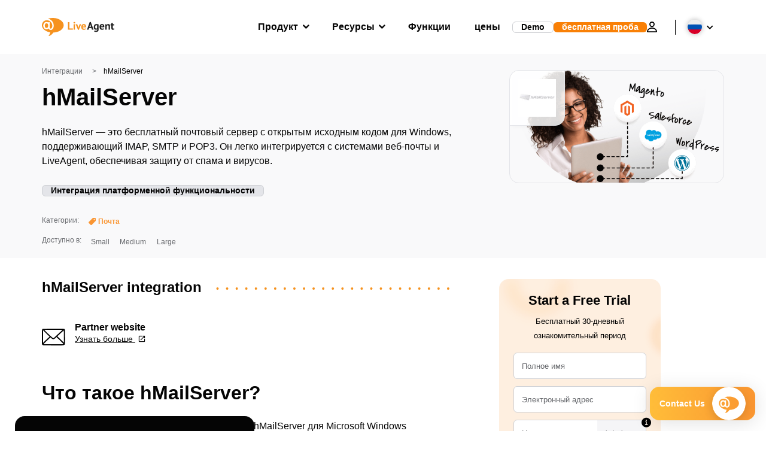

--- FILE ---
content_type: text/html; charset=UTF-8
request_url: https://ru.liveagent.com/integracii/hmailserver/
body_size: 68684
content:
<!doctype html>
<html lang="ru-RU">
	<head><meta name="referrer" content="no-referrer"><meta http-equiv="Content-Security-Policy" content="upgrade-insecure-requests; default-src 'self'; base-uri 'self'; child-src 'self'; connect-src api.flowhunt.io *.flowhunt.io tr.capterra.com px.ads.linkedin.com pagead2.googlesyndication.com dev.visualwebsiteoptimizer.com *.visualwebsiteoptimizer.com *.debugbear.com *.liveagent.com *.ladesk.com *.qualityunit.com *.urlslab.com data.debugbear.com stats.g.doubleclick.net googleads.g.doubleclick.net adservice.google.com analytics.google.com region1.analytics.google.com region1.google-analytics.com cdn.dreamdata.cloud pagead2.googlesyndication.com www.google.com www.google.ae www.google.at www.google.com.au www.google.bg www.google.com.br www.google.ca www.google.ch www.google.cn www.google.cz www.google.de www.google.dk www.google.ee www.google.es www.google.fi www.google.fr www.google.gr www.google.hr www.google.hu www.google.ie www.google.it www.google.co.jp www.google.co.kr www.google.lt www.google.lv www.google.com.mt www.google.nl www.google.no www.google.co.nz www.google.pl www.google.pt www.google.ro www.google.ru www.google.se www.google.si www.google.sk www.google.td www.google.tg www.google.com.tr www.google.com.ua www.google.co.uk www.google.com.vn conversions-config.reddit.com my.yoast.com maps.googleapis.com readaloud.googleapis.com ad.doubleclick.net q.quora.com www.g2.com data: 'self'; font-src *.liveagent.com *.qualityunit.com fonts.gstatic.com fonts.googleapis.com use.fontawesome.com data: 'self'; frame-src support.qualityunit.com *.googlesyndication.com www.googletagmanager.com 2-vbus-support.ladesk.com *.ladesk.com *.liveagent.com *.qualityunit.com www.google.com td.doubleclick.net www.youtube.com youtu.be player.vimeo.com tally.so blob: 'self'; img-src px.ads.linkedin.com pagead2.googlesyndication.com dev.visualwebsiteoptimizer.com *.visualwebsiteoptimizer.com *.liveagent.com *.qualityunit.com www.googletagmanager.com www.google-analytics.com googleads.g.doubleclick.net api.urlslab.com ct.capterra.com www.google.com www.google.ae www.google.at www.google.com.au www.google.bg www.google.com.br www.google.ca www.google.ch www.google.cn www.google.cz www.google.de www.google.dk www.google.ee www.google.es www.google.fi www.google.fr www.google.gr www.google.hr www.google.hu www.google.ie www.google.it www.google.co.jp www.google.co.kr www.google.lt www.google.lv www.google.com.mt www.google.nl www.google.no www.google.co.nz www.google.pl www.google.pt www.google.ro www.google.ru www.google.se www.google.si www.google.sk www.google.td www.google.tg www.google.com.tr www.google.com.ua www.google.co.uk www.google.com.vn q.quora.com tracking.g2crowd.com alb.reddit.com www.googleadservices.com *.gravatar.com maps.googleapis.com i.ytimg.com *.elementor.com www.g2.com api.flowhunt.io *.flowhunt.io blob: data: 'self'; manifest-src 'self'; media-src *.liveagent.com ssl.gstatic.com data: 'self'; object-src 'none'; script-src support.ladesk.com 2-vbus-support.ladesk.com tr.capterra.com googleads.g.doubleclick.net pagead2.googlesyndication.com dev.visualwebsiteoptimizer.com *.liveagent.com *.qualityunit.com www.googletagmanager.com www.google.com www.gstatic.com www.google-analytics.com analytics.qualityunit.com cdn.dreamdata.cloud ct.capterra.com www.redditstatic.com a.quora.com api.flowhunt.io *.flowhunt.io 'unsafe-eval' 'unsafe-inline' 'self'; script-src-elem tr.capterra.com snap.licdn.com tr.capterra.com trk.crozdesk.com pagead2.googlesyndication.com dev.visualwebsiteoptimizer.com *.visualwebsiteoptimizer.com *.vwo.com *.ladesk.com googleads.g.doubleclick.net *.debugbear.com *.liveagent.com *.qualityunit.com *.urlslab.com *.flowhunt.io cdn.debugbear.com www.google.com www.googletagmanager.com ajax.googleapis.com apis.google.com ssl.google-analytics.com www.google-analytics.com analytics.qualityunit.com cdn.dreamdata.cloud a.quora.com www.gstatic.com www.redditstatic.com ct.capterra.com maps.googleapis.com yoast.com cdnjs.cloudflare.com www.youtube.com tally.so data: 'unsafe-inline' 'self'; script-src-attr 'unsafe-inline' 'self'; style-src www.gstatic.com fonts.googleapis.com data: 'unsafe-inline' 'self'; style-src-elem *.liveagent.com *.qualityunit.com fonts.googleapis.com www.gstatic.com p.typekit.net use.fontawesome.com ka-p.fontawesome.com data: 'unsafe-inline' 'self'; style-src-attr *.liveagent.com *.qualityunit.com 'unsafe-inline' 'self'; worker-src data: blob: 'self'; form-action *.liveagent.com *.ladesk.com *.qualityunit.com  qualityunit.us3.list-manage.com 'self'; ">
	<meta charset="UTF-8">
	<meta http-equiv="X-UA-Compatible" content="IE=edge">
	<meta name="viewport" content="width=device-width, initial-scale=1.0, shrink-to-fit=no">

	<link rel="apple-touch-icon" sizes="180x180" href="https://ru.liveagent.com/app/themes/liveagent/assets/images/favicon/apple-touch-icon.png">
	<link rel="icon" type="image/png" sizes="32x32" href="https://ru.liveagent.com/app/themes/liveagent/assets/images/favicon/favicon-32x32.png">
	<link rel="icon" type="image/png" sizes="16x16" href="https://ru.liveagent.com/app/themes/liveagent/assets/images/favicon/favicon-16x16.png">

	<link rel="mask-icon" href="https://ru.liveagent.com/app/themes/liveagent/assets/images/favicon/safari-pinned-tab.svg" color="#f5912c">
	<meta name="apple-mobile-web-app-title" content="LiveAgent">
	<meta name="application-name" content="LiveAgent">
	<meta name="msapplication-TileColor" content="#ffffff">
	<meta name="theme-color" content="#ffffff">

	<!-- URLSLAB-SKIP-REPLACE-START -->
	<style id="inline-css" type="text/css">*{-webkit-box-sizing:border-box;box-sizing:border-box}*:active,*:focus,*:hover{outline:0}#app{position:relative}h1,h2,h3,h4,h5,h6,p{margin:0}a{text-decoration:none}a:active,a:focus,a:hover{text-decoration:none}ul{margin:0;padding:0;list-style:none}figure{margin:0}/*! sanitize.css v10.0.0 | CC0 License | github.com/csstools/sanitize.css */*,::before,::after{-webkit-box-sizing:border-box;box-sizing:border-box}::before,::after{text-decoration:inherit;vertical-align:inherit}html{cursor:default;line-height:1.5;-moz-tab-size:4;-o-tab-size:4;tab-size:4;-webkit-tap-highlight-color:transparent;-ms-text-size-adjust:100%;-webkit-text-size-adjust:100%}html:not(:lang(en)){word-break:break-word;-ms-hyphens:auto;hyphens:auto}body{margin:0}h1{font-size:2em;margin:.67em 0}dl dl,dl ol,dl ul,ol dl,ul dl{margin:0}ol ol,ol ul,ul ol,ul ul{margin:0}hr{height:0;overflow:visible}main{display:block}nav ol,nav ul{list-style:none;padding:0}pre{font-family:monospace,monospace;font-size:1em}a{background-color:transparent}abbr[title]{text-decoration:underline;-webkit-text-decoration:underline dotted;text-decoration:underline dotted}b,strong{font-weight:bolder}code,kbd,samp{font-family:monospace,monospace;font-size:1em}small{font-size:80%}audio,canvas,iframe,img,svg,video{vertical-align:middle}audio,video{display:inline-block}audio:not([controls]){display:none;height:0}iframe{border-style:none}img{border-style:none}svg:not([fill]){fill:currentColor}svg:not(:root){overflow:hidden}table{border-collapse:collapse}button,input,select{margin:0}button{overflow:visible;text-transform:none}button,[type=button],[type=reset],[type=submit]{-webkit-appearance:button}fieldset{border:1px solid #a0a0a0;padding:.35em .75em .625em}input{overflow:visible}legend{color:inherit;display:table;max-width:100%;white-space:normal}progress{display:inline-block;vertical-align:baseline}select{text-transform:none}textarea{margin:0;overflow:auto;resize:vertical}[type=checkbox],[type=radio]{padding:0}[type=search]{-webkit-appearance:textfield;outline-offset:-2px}::-webkit-inner-spin-button,::-webkit-outer-spin-button{height:auto}::-webkit-input-placeholder{color:inherit;opacity:.54}::-webkit-search-decoration{-webkit-appearance:none}::-webkit-file-upload-button{-webkit-appearance:button;font:inherit}::-moz-focus-inner{border-style:none;padding:0}:-moz-focusring{outline:1px dotted ButtonText}:-moz-ui-invalid{box-shadow:none}details{display:block}dialog{background-color:white;border:solid;color:black;display:block;height:-moz-fit-content;height:-webkit-fit-content;height:fit-content;left:0;margin:auto;padding:1em;position:absolute;right:0;width:-moz-fit-content;width:-webkit-fit-content;width:fit-content}dialog:not([open]){display:none}summary{display:list-item}canvas{display:inline-block}template{display:none}a,area,button,input,label,select,summary,textarea,[tabindex]{-ms-touch-action:manipulation;touch-action:manipulation}[hidden]{display:none}[aria-busy=true]{cursor:progress}[aria-controls]{cursor:pointer}[aria-disabled=true],[disabled]{cursor:not-allowed}[aria-hidden=false][hidden]{display:initial}[aria-hidden=false][hidden]:not(:focus){clip:rect(0,0,0,0);position:absolute}@font-face{font-family:fontello;src:url(/app/themes/liveagent/assets/webfonts/fontello.woff2?ver=20230109) format("woff2"),url(/app/themes/liveagent/assets/webfonts/fontello.woff?ver=20230109) format("woff"),url(/app/themes/liveagent/assets/webfonts/fontello.ttf?ver=20230109) format("truetype");font-weight:400;font-style:normal;font-display:swap}[class^=fontello-]::before,[class*=fontello-]::before{font-family:fontello,sans-serif;font-style:normal;font-weight:400;display:inline-block;text-decoration:inherit;width:1em;text-align:center;font-variant:normal;text-transform:none;-webkit-font-smoothing:antialiased;-moz-osx-font-smoothing:grayscale}.fontello-icon-e800::before{content:"\e800" !important}.fontello-icon-e801::before{content:"\e801" !important}.fontello-icon-e802::before{content:"\e802" !important}.fontello-icon-e803::before{content:"\e803" !important}.fontello-icon-e804::before{content:"\e804" !important}.fontello-icon-e805::before{content:"\e805" !important}.fontello-icon-e806::before{content:"\e806" !important}.fontello-icon-e807::before{content:"\e807" !important}.fontello-icon-e808::before{content:"\e808" !important}.fontello-icon-e809::before{content:"\e809" !important}.fontello-icon-e80a::before{content:"\e80a" !important}.fontello-icon-e80b::before{content:"\e80b" !important}.fontello-icon-e80c::before{content:"\e80c" !important}.fontello-icon-e80d::before{content:"\e80d" !important}.fontello-icon-e80e::before{content:"\e80e" !important}.fontello-icon-e80f::before{content:"\e80f" !important}.fontello-icon-e810::before{content:"\e810" !important}.fontello-icon-e811::before{content:"\e811" !important}.fontello-icon-e82a::before{content:"\e82a" !important}.fontello-icon-e82b::before{content:"\e82b" !important}.fontello-bars-solid::before{content:"\e812"}.fontello-calendar-regular::before{content:"\e813"}.fontello-check-circle-regular::before{content:"\e814"}.fontello-facebook-f-brands::before{content:"\e815"}.fontello-facebook-square-brands::before{content:"\e816"}.fontello-folder-solid::before{content:"\e817"}.fontello-instagram-brands::before{content:"\e818"}.fontello-linkedin-brands::before{content:"\e819"}.fontello-linkedin-in-brands::before{content:"\e81a"}.fontello-search-solid::before{content:"\e81b"}.fontello-times-circle-regular::before{content:"\e81c"}.fontello-twitter-brands::before{content:"\e81d"}.fontello-twitter-square-brands::before{content:"\e81e"}.fontello-user-solid::before{content:"\e81f"}.fontello-youtube-square-brands::before{content:"\e820"}.fontello-chevron-down-solid::before{content:"\e821"}.fontello-chevron-left-solid::before{content:"\e822"}.fontello-chevron-right-solid::before{content:"\e823"}.fontello-chevron-up-solid::before{content:"\e824"}.fontello-dribbble-brands::before{content:"\e825"}.fontello-github-brands::before{content:"\e826"}.fontello-map-marker-alt-solid::before{content:"\e827"}.fontello-phone-solid::before{content:"\e828"}.fontello-wordpress-simple-brands::before{content:"\e829"}.fontello-info::before{content:"\e82c"}.fontello-company::before{content:"\e82d"}.fontello-mail::before{content:"\e82e"}.fontello-user::before{content:"\e82f"}.fontello-inbox::before{content:"\e830" !important}.fontello-folder2::before{content:"\e831" !important}.fontello-anchor::before{content:"\e832" !important}.fontello-menu-academy::before{content:"\e851" !important}.fontello-menu-awards::before{content:"\e852" !important}.fontello-menu-blog::before{content:"\e853" !important}.fontello-menu-business-solutions::before{content:"\e854" !important}.fontello-menu-call-center::before{content:"\e855" !important}.fontello-menu-change-log::before{content:"\e839" !important}.fontello-menu-customer-portal::before{content:"\e856" !important}.fontello-menu-directory::before{content:"\e857" !important}.fontello-menu-glossary::before{content:"\e833" !important}.fontello-menu-help-desk::before{content:"\e843" !important}.fontello-menu-industry-solutions::before{content:"\e844" !important}.fontello-menu-knowledge-base::before{content:"\e845" !important}.fontello-menu-live-chat::before{content:"\e846" !important}.fontello-menu-social-media::before{content:"\e847" !important}.fontello-menu-system-status::before{content:"\e842" !important}.fontello-menu-take-a-tour::before{content:"\e849" !important}.fontello-menu-templates::before{content:"\e84a" !important}.fontello-menu-ticketing::before{content:"\e84b" !important}.fontello-menu-typing-test::before{content:"\e84c" !important}.fontello-menu-use-cases::before{content:"\e84d" !important}.fontello-menu-vector::before{content:"\e848" !important}.fontello-menu-webinars::before{content:"\e84e" !important}.fontello-menu-why-liveagent::before{content:"\e84f" !important}.fontello-menu-about-us::before{content:"\e850" !important}.fontello-menu-wordpress::before{content:"\e829" !important}.fontello-menu-research::before{content:"\e834" !important}.fontello-menu-checklists::before{content:"\e835" !important}.fontello-whatsapp-brands::before{content:"\e836"}:root{--primary-color:#fa9531;--secondary-color:#ffbd39;--third-color:#feefe0;--package-color-1:#3cc33e;--package-color-2:#1089f8;--package-color-3:#fa9531;--package-color-4:#b0b4bb;--new-item-color:#ff0;--extension-item-color:#050505;--successful-color:#07b65d;--error-color:#f72f49;--font-color-normal:#65676b;--font-color-level3:#65676b;--font-color-medium:#b0b4bb;--font-color-dark:#050505;--font-color-light:#fff;--content-color-normal:#65676b;--content-color-dark:#050505;--content-color-light:#fff;--button-full-font-color:#fff;--button-full-background-color-1:#fa9531;--button-full-background-color-2:#ffbd39;--button-outline-color:#e4e5e9;--border-color-normal:#65676b;--border-color-gray:#e4e5e9;--border-color-gray-icon:#bec2c9;--border-color-inputs:#ced0d4;--border-color-dark:#050505;--border-color-light:#fff;--main-background:#fff;--invert-main-background:#050505;--secondary-background:#f5f5f7;--light-background:#f5f5f7;--header-background:#fff;--main-nav-font-color:#050505;--main-nav-font-color-highlight:#fa9531;--main-nav-underline:#fa9531;--main-nav-submenu-background:#fff;--main-nav-submenu-font-color:#050505;--main-nav-submenu-font-color-hover:#050505;--cookie-background:#fff3e0;--newsletter-background:#f5f5f7;--tabs-background:#f5f5f7;--orange-background:#feefe0;--violet-background:#f3e6ff;--footer-column-border-color:#e4e5e9;--footer-middle-background-color-1:#fa9531;--footer-middle-background-color-2:#ffbd39;--box-shadow:0 0 16px 0 rgba(0,0,0,0.08);--box-shadow-big:0 .25em 4em 0 rgba(0,0,0,0.07);--background:linear-gradient(90deg,#ffbd39 0,#fa9531 100%);--background-invert:linear-gradient(90deg,#fa9531 0,#ffbd39 100%)}html{scroll-behavior:smooth}html :where(img[class*=wp-image-]){height:auto;max-width:100%}body{background-color:#fff;background-color:var(--main-background);font-family:"Helvetica Neue",Helvetica,Arial,sans-serif;font-size:16px;font-weight:400;line-height:24px;-webkit-tap-highlight-color:rgba(0,0,0,0);overflow-x:hidden}body.overlay{overflow:hidden !important}body.overlay::before{content:"";top:0;right:0;bottom:0;left:0;position:fixed;z-index:999998;background-color:rgba(0,0,0,0.6);-webkit-animation:fadeIn .25s;animation:fadeIn .25s}.home .AppContainer{overflow:hidden}.wrapper{position:relative;width:100%;max-width:1180px;margin-left:auto;margin-right:auto;padding-left:20px;padding-right:20px;border-radius:1rem}.wrapper__medium{max-width:1240px}.wrapper__extended{max-width:1380px}.wrapper__wide{position:relative;max-width:1380px;margin-left:auto;margin-right:auto;padding:1.5em 0}.wrapper__narrow{max-width:650px;margin-left:auto;margin-right:auto}.grecaptcha-badge{display:none !important}.hidden{display:none !important}.invisible{visibility:hidden !important;opacity:0 !important;cursor:default}.invisible *,.invisible:hover *{cursor:default !important}.pos-relative{position:relative}.pos-absolute{position:absolute}.pos-fixed{position:fixed}.pos-sticky{position:sticky}.wp-block-media-text{display:grid;grid-template-columns:50% 1fr;grid-template-rows:auto}.wp-block-media-text>.wp-block-media-text__media{-ms-flex-item-align:center;align-self:center}.wp-block-media-text>.wp-block-media-text__content{direction:ltr;grid-column:2;grid-row:1;padding:0 8%;word-break:break-word;align-self:center}.display-block{display:block !important}.flex{display:-webkit-box !important;display:-ms-flexbox !important;display:flex !important}.flex-wrap{-ms-flex-wrap:wrap !important;flex-wrap:wrap !important}.flex-direction-row{-webkit-box-orient:horizontal !important;-webkit-box-direction:normal !important;-ms-flex-direction:row !important;flex-direction:row !important}.flex-direction-column{-webkit-box-orient:vertical !important;-webkit-box-direction:normal !important;-ms-flex-direction:column !important;flex-direction:column !important}.flex-align-center{-ms-flex-line-pack:center !important;align-content:center !important;-webkit-box-align:center !important;-ms-flex-align:center !important;align-items:center !important}.flex-align-center .elementor-widget-wrap{-ms-flex-line-pack:center !important;align-content:center !important;-webkit-box-align:center !important;-ms-flex-align:center !important;align-items:center !important}.flex-justify-center{-webkit-box-pack:center !important;-ms-flex-pack:center !important;justify-content:center !important}.text-align-left{text-align:left !important}.text-align-left *{text-align:left}.text-align-center{text-align:center !important}.text-align-justify{text-align:justify !important}.text-decoration-none{text-decoration:none}.text-decoration-underline{text-decoration:underline}.w-100{width:100%}.no-margin[class]{margin:0 !important}.no-padding[class]{padding:0 !important}[class].ma-left{margin-left:auto}[class].ma-right{margin-right:auto}[class].ma-top{margin-top:auto}[class].ma-bottom{margin-bottom:auto}.mt-0[class]{margin-top:0}.mr-0[class]{margin-right:0}.mb-0[class]{margin-bottom:0}.ml-0[class]{margin-left:0}.pt-0[class]{padding-top:0}.pr-0[class]{padding-right:0}.pb-0[class]{padding-bottom:0}.pl-0[class]{padding-left:0}.mt-xxs[class]{margin-top:.15em}.mr-xxs[class]{margin-right:.15em}.mb-xxs[class]{margin-bottom:.15em}.ml-xxs[class]{margin-left:.15em}.pt-xxs[class]{padding-top:.15em}.pr-xxs[class]{padding-right:.15em}.pb-xxs[class]{padding-bottom:.15em}.pl-xxs[class]{padding-left:.15em}.mt-xs[class]{margin-top:.25em}.mr-xs[class]{margin-right:.25em}.mb-xs[class]{margin-bottom:.25em}.ml-xs[class]{margin-left:.25em}.pt-xs[class]{padding-top:.25em}.pr-xs[class]{padding-right:.25em}.pb-xs[class]{padding-bottom:.25em}.pl-xs[class]{padding-left:.25em}.mt-s[class]{margin-top:.5em}.mr-s[class]{margin-right:.5em}.mb-s[class]{margin-bottom:.5em}.ml-s[class]{margin-left:.5em}.pt-s[class]{padding-top:.5em}.pr-s[class]{padding-right:.5em}.pb-s[class]{padding-bottom:.5em}.pl-s[class]{padding-left:.5em}.mt-m[class]{margin-top:1em}.mr-m[class]{margin-right:1em}.mb-m[class]{margin-bottom:1em}.ml-m[class]{margin-left:1em}.pt-m[class]{padding-top:1em}.pr-m[class]{padding-right:1em}.pb-m[class]{padding-bottom:1em}.pl-m[class]{padding-left:1em}.mt-l[class]{margin-top:1.5em}.mr-l[class]{margin-right:1.5em}.mb-l[class]{margin-bottom:1.5em}.ml-l[class]{margin-left:1.5em}.pt-l[class]{padding-top:1.5em}.pr-l[class]{padding-right:1.5em}.pb-l[class]{padding-bottom:1.5em}.pl-l[class]{padding-left:1.5em}.mt-xl[class]{margin-top:2em}.mr-xl[class]{margin-right:2em}.mb-xl[class]{margin-bottom:2em}.ml-xl[class]{margin-left:2em}.pt-xl[class]{padding-top:2em}.pr-xl[class]{padding-right:2em}.pb-xl[class]{padding-bottom:2em}.pl-xl[class]{padding-left:2em}.mt-xxl[class]{margin-top:2.5em}.mr-xxl[class]{margin-right:2.5em}.mb-xxl[class]{margin-bottom:2.5em}.ml-xxl[class]{margin-left:2.5em}.pt-xxl[class]{padding-top:2.5em}.pr-xxl[class]{padding-right:2.5em}.pb-xxl[class]{padding-bottom:2.5em}.pl-xxl[class]{padding-left:2.5em}.mt-xxxl[class]{margin-top:3.25em}.mr-xxxl[class]{margin-right:3.25em}.mb-xxxl[class]{margin-bottom:3.25em}.ml-xxxl[class]{margin-left:3.25em}.pt-xxxl[class]{padding-top:3.25em}.pr-xxxl[class]{padding-right:3.25em}.pb-xxxl[class]{padding-bottom:3.25em}.pl-xxxl[class]{padding-left:3.25em}.mt-extreme-small[class]{margin-top:3.75em}.mr-extreme-small[class]{margin-right:3.75em}.mb-extreme-small[class]{margin-bottom:3.75em}.ml-extreme-small[class]{margin-left:3.75em}.pt-extreme-small[class]{padding-top:3.75em}.pr-extreme-small[class]{padding-right:3.75em}.pb-extreme-small[class]{padding-bottom:3.75em}.pl-extreme-small[class]{padding-left:3.75em}.mt-extreme[class]{margin-top:4.5em}.mr-extreme[class]{margin-right:4.5em}.mb-extreme[class]{margin-bottom:4.5em}.ml-extreme[class]{margin-left:4.5em}.pt-extreme[class]{padding-top:4.5em}.pr-extreme[class]{padding-right:4.5em}.pb-extreme[class]{padding-bottom:4.5em}.pl-extreme[class]{padding-left:4.5em}.mt-extreme-plus[class]{margin-top:5em}.mr-extreme-plus[class]{margin-right:5em}.mb-extreme-plus[class]{margin-bottom:5em}.ml-extreme-plus[class]{margin-left:5em}.pt-extreme-plus[class]{padding-top:5em}.pr-extreme-plus[class]{padding-right:5em}.pb-extreme-plus[class]{padding-bottom:5em}.pl-extreme-plus[class]{padding-left:5em}.mt-ultra[class]{margin-top:6em}.mr-ultra[class]{margin-right:6em}.mb-ultra[class]{margin-bottom:6em}.ml-ultra[class]{margin-left:6em}.pt-ultra[class]{padding-top:6em}.pr-ultra[class]{padding-right:6em}.pb-ultra[class]{padding-bottom:6em}.pl-ultra[class]{padding-left:6em}.mt-ultra-xl[class]{margin-top:9.375em}.mr-ultra-xl[class]{margin-right:9.375em}.mb-ultra-xl[class]{margin-bottom:9.375em}.ml-ultra-xl[class]{margin-left:9.375em}.pt-ultra-xl[class]{padding-top:9.375em}.pr-ultra-xl[class]{padding-right:9.375em}.pb-ultra-xl[class]{padding-bottom:9.375em}.pl-ultra-xl[class]{padding-left:9.375em}.mt-2xultra[class]{margin-top:10em}.mr-2xultra[class]{margin-right:10em}.mb-2xultra[class]{margin-bottom:10em}.ml-2xultra[class]{margin-left:10em}.pt-2xultra[class]{padding-top:10em}.pr-2xultra[class]{padding-right:10em}.pb-2xultra[class]{padding-bottom:10em}.pl-2xultra[class]{padding-left:10em}.Footer,.Reviews,.Block--redesign__successtories,.Block--redesign__testimonials,.SimilarSources{content-visibility:auto}body.lb-disable-scrolling{overflow:hidden}.lightboxOverlay{position:absolute;top:0;left:0;z-index:999999;opacity:.8;background-color:#000;display:none}.lightbox{overflow:hidden}.lightbox.splide,.lightbox-youtube{position:fixed;left:0;top:0;width:100vw;height:100vh;z-index:999999;text-align:center;line-height:0;font-weight:400;outline:0;opacity:0;-webkit-transition:opacity .5s;transition:opacity .5s}.lightbox.splide::after,.lightbox-youtube::after{background-color:#050505;background-color:var(--invert-main-background);width:100%;height:100%;content:"";position:absolute;top:0;left:0;opacity:.8}.lightbox.splide.active,.lightbox-youtube.active{opacity:1}.lightbox.splide>*,.lightbox-youtube>*{position:relative;z-index:1}.lightbox .splide__list{height:100vh}.lightbox .splide__slide{display:-webkit-box;display:-ms-flexbox;display:flex;-webkit-box-align:center;-ms-flex-align:center;align-items:center;-webkit-box-pack:center;-ms-flex-pack:center;justify-content:center;height:100%}.lightbox .youtube__inn{display:-webkit-box;display:-ms-flexbox;display:flex;-webkit-box-align:center;-ms-flex-align:center;align-items:center;-webkit-box-pack:center;-ms-flex-pack:center;justify-content:center;height:100%}.lightbox .youtube__wrapper{position:relative;width:calc(100% - 1em);height:0;padding-bottom:56.25%;z-index:1}.lightbox .youtube__inmodal{position:absolute;width:100%;top:0;left:0}.lightbox__image-wrapper{padding:0 4em}.lightbox__image-wrapper img{max-width:100%;max-height:100vh}.lightbox .splide__arrows{position:absolute;width:100%;height:2em;top:50%;-webkit-transform:translateY(-50%);-ms-transform:translateY(-50%);transform:translateY(-50%);z-index:2}.lightbox .splide__arrow{width:2em;height:2em;font-size:2rem}.lightbox .splide__arrow::before{display:none}.lightbox .splide__arrow:disabled{display:none}.lightbox .splide__arrow svg{fill:#fff}.lightbox__close.lightbox__close{color:#fff;color:var(--font-color-light);width:1em;height:1em;position:absolute;display:inline-block;right:.5em;top:.5em;font-size:3rem;line-height:1;cursor:pointer;z-index:2;text-shadow:0 0 .1em rgba(0,0,0,0.8)}@-webkit-keyframes chatDots{0%{opacity:.5}15%{-webkit-transform:translateY(-0.25em);transform:translateY(-0.25em)}25%{-webkit-transform:translateY(0);transform:translateY(0)}50%{opacity:1}100%{opacity:.5}}@keyframes chatDots{0%{opacity:.5}15%{-webkit-transform:translateY(-0.25em);transform:translateY(-0.25em)}25%{-webkit-transform:translateY(0);transform:translateY(0)}50%{opacity:1}100%{opacity:.5}}@-webkit-keyframes fadeIn{0%{opacity:0}100%{opacity:1}}@keyframes fadeIn{0%{opacity:0}100%{opacity:1}}@-webkit-keyframes bounceIn{0%{opacity:0;-webkit-transform:scale3d(0.3,0.3,0.3);transform:scale3d(0.3,0.3,0.3);-webkit-animation-timing-function:cubic-bezier(0.215,0.61,0.355,1);animation-timing-function:cubic-bezier(0.215,0.61,0.355,1)}20%{-webkit-transform:scale3d(1.1,1.1,1.1);transform:scale3d(1.1,1.1,1.1);-webkit-animation-timing-function:cubic-bezier(0.215,0.61,0.355,1);animation-timing-function:cubic-bezier(0.215,0.61,0.355,1)}40%{-webkit-transform:scale3d(0.9,0.9,0.9);transform:scale3d(0.9,0.9,0.9);-webkit-animation-timing-function:cubic-bezier(0.215,0.61,0.355,1);animation-timing-function:cubic-bezier(0.215,0.61,0.355,1)}60%{opacity:1;-webkit-transform:scale3d(1.03,1.03,1.03);transform:scale3d(1.03,1.03,1.03);-webkit-animation-timing-function:cubic-bezier(0.215,0.61,0.355,1);animation-timing-function:cubic-bezier(0.215,0.61,0.355,1)}80%{-webkit-transform:scale3d(0.97,0.97,0.97);transform:scale3d(0.97,0.97,0.97);-webkit-animation-timing-function:cubic-bezier(0.215,0.61,0.355,1);animation-timing-function:cubic-bezier(0.215,0.61,0.355,1)}to{opacity:1;-webkit-transform:scale3d(1,1,1);transform:scale3d(1,1,1);-webkit-animation-timing-function:cubic-bezier(0.215,0.61,0.355,1);animation-timing-function:cubic-bezier(0.215,0.61,0.355,1)}}@keyframes bounceIn{0%{opacity:0;-webkit-transform:scale3d(0.3,0.3,0.3);transform:scale3d(0.3,0.3,0.3);-webkit-animation-timing-function:cubic-bezier(0.215,0.61,0.355,1);animation-timing-function:cubic-bezier(0.215,0.61,0.355,1)}20%{-webkit-transform:scale3d(1.1,1.1,1.1);transform:scale3d(1.1,1.1,1.1);-webkit-animation-timing-function:cubic-bezier(0.215,0.61,0.355,1);animation-timing-function:cubic-bezier(0.215,0.61,0.355,1)}40%{-webkit-transform:scale3d(0.9,0.9,0.9);transform:scale3d(0.9,0.9,0.9);-webkit-animation-timing-function:cubic-bezier(0.215,0.61,0.355,1);animation-timing-function:cubic-bezier(0.215,0.61,0.355,1)}60%{opacity:1;-webkit-transform:scale3d(1.03,1.03,1.03);transform:scale3d(1.03,1.03,1.03);-webkit-animation-timing-function:cubic-bezier(0.215,0.61,0.355,1);animation-timing-function:cubic-bezier(0.215,0.61,0.355,1)}80%{-webkit-transform:scale3d(0.97,0.97,0.97);transform:scale3d(0.97,0.97,0.97);-webkit-animation-timing-function:cubic-bezier(0.215,0.61,0.355,1);animation-timing-function:cubic-bezier(0.215,0.61,0.355,1)}to{opacity:1;-webkit-transform:scale3d(1,1,1);transform:scale3d(1,1,1);-webkit-animation-timing-function:cubic-bezier(0.215,0.61,0.355,1);animation-timing-function:cubic-bezier(0.215,0.61,0.355,1)}}@-webkit-keyframes down{0%{-webkit-transform:translate(0);transform:translate(0)}20%{-webkit-transform:translateY(1em);transform:translateY(1em)}40%{-webkit-transform:translate(0);transform:translate(0)}}@keyframes down{0%{-webkit-transform:translate(0);transform:translate(0)}20%{-webkit-transform:translateY(1em);transform:translateY(1em)}40%{-webkit-transform:translate(0);transform:translate(0)}}@-webkit-keyframes slideDown{from{-webkit-transform:translateY(-100%);transform:translateY(-100%)}to{-webkit-transform:translateY(0);transform:translateY(0)}}@keyframes slideDown{from{-webkit-transform:translateY(-100%);transform:translateY(-100%)}to{-webkit-transform:translateY(0);transform:translateY(0)}}@-webkit-keyframes slideUp{from{-webkit-transform:translateY(0);transform:translateY(0)}to{-webkit-transform:translateY(-100%);transform:translateY(-100%)}}@keyframes slideUp{from{-webkit-transform:translateY(0);transform:translateY(0)}to{-webkit-transform:translateY(-100%);transform:translateY(-100%)}}@-webkit-keyframes pulse{0%{-webkit-box-shadow:0 0 0 0 rgba(245,145,44,0.6);box-shadow:0 0 0 0 rgba(245,145,44,0.6)}70%{-webkit-box-shadow:0 0 0 15px rgba(245,145,44,0);box-shadow:0 0 0 15px rgba(245,145,44,0)}100%{-webkit-box-shadow:0 0 0 0 rgba(245,145,44,0);box-shadow:0 0 0 0 rgba(245,145,44,0)}}@keyframes pulse{0%{-webkit-box-shadow:0 0 0 0 rgba(245,145,44,0.6);box-shadow:0 0 0 0 rgba(245,145,44,0.6)}70%{-webkit-box-shadow:0 0 0 15px rgba(245,145,44,0);box-shadow:0 0 0 15px rgba(245,145,44,0)}100%{-webkit-box-shadow:0 0 0 0 rgba(245,145,44,0);box-shadow:0 0 0 0 rgba(245,145,44,0)}}.c-black-real{color:#000 !important}.c-black-real *{color:inherit !important}.c-black-real svg{fill:currentcolor !important}svg.c-black-real{fill:currentcolor !important}.bg-black-real{background-color:#000 !important}.border-black-real{border-color:#000 !important}.c-black{color:#050505 !important}.c-black *{color:inherit !important}.c-black svg{fill:currentcolor !important}svg.c-black{fill:currentcolor !important}.bg-black{background-color:#050505 !important}.border-black{border-color:#050505 !important}.c-white{color:#fff !important}.c-white *{color:inherit !important}.c-white svg{fill:currentcolor !important}svg.c-white{fill:currentcolor !important}.bg-white{background-color:#fff !important}.border-white{border-color:#fff !important}.c-gray{color:#231f20 !important}.c-gray *{color:inherit !important}.c-gray svg{fill:currentcolor !important}svg.c-gray{fill:currentcolor !important}.bg-gray{background-color:#231f20 !important}.border-gray{border-color:#231f20 !important}.c-dark-gray{color:#65676b !important}.c-dark-gray *{color:inherit !important}.c-dark-gray svg{fill:currentcolor !important}svg.c-dark-gray{fill:currentcolor !important}.bg-dark-gray{background-color:#65676b !important}.border-dark-gray{border-color:#65676b !important}.c-medium-gray{color:#b0b4bb !important}.c-medium-gray *{color:inherit !important}.c-medium-gray svg{fill:currentcolor !important}svg.c-medium-gray{fill:currentcolor !important}.bg-medium-gray{background-color:#b0b4bb !important}.border-medium-gray{border-color:#b0b4bb !important}.c-medium-gray-quotes{color:#65676b !important}.c-medium-gray-quotes *{color:inherit !important}.c-medium-gray-quotes svg{fill:currentcolor !important}svg.c-medium-gray-quotes{fill:currentcolor !important}.bg-medium-gray-quotes{background-color:#65676b !important}.border-medium-gray-quotes{border-color:#65676b !important}.c-medium-gray-inputs{color:#ced0d4 !important}.c-medium-gray-inputs *{color:inherit !important}.c-medium-gray-inputs svg{fill:currentcolor !important}svg.c-medium-gray-inputs{fill:currentcolor !important}.bg-medium-gray-inputs{background-color:#ced0d4 !important}.border-medium-gray-inputs{border-color:#ced0d4 !important}.c-level3{color:#8c9097 !important}.c-level3 *{color:inherit !important}.c-level3 svg{fill:currentcolor !important}svg.c-level3{fill:currentcolor !important}.bg-level3{background-color:#8c9097 !important}.border-level3{border-color:#8c9097 !important}.c-level4{color:#f9f9fa !important}.c-level4 *{color:inherit !important}.c-level4 svg{fill:currentcolor !important}svg.c-level4{fill:currentcolor !important}.bg-level4{background-color:#f9f9fa !important}.border-level4{border-color:#f9f9fa !important}.c-light-gray{color:#e4e5e9 !important}.c-light-gray *{color:inherit !important}.c-light-gray svg{fill:currentcolor !important}svg.c-light-gray{fill:currentcolor !important}.bg-light-gray{background-color:#e4e5e9 !important}.border-light-gray{border-color:#e4e5e9 !important}.c-lighter-gray{color:#d8dadf !important}.c-lighter-gray *{color:inherit !important}.c-lighter-gray svg{fill:currentcolor !important}svg.c-lighter-gray{fill:currentcolor !important}.bg-lighter-gray{background-color:#d8dadf !important}.border-lighter-gray{border-color:#d8dadf !important}.c-light-gray-icon{color:#bec2c9 !important}.c-light-gray-icon *{color:inherit !important}.c-light-gray-icon svg{fill:currentcolor !important}svg.c-light-gray-icon{fill:currentcolor !important}.bg-light-gray-icon{background-color:#bec2c9 !important}.border-light-gray-icon{border-color:#bec2c9 !important}.c-lightest-gray{color:#f5f5f7 !important}.c-lightest-gray *{color:inherit !important}.c-lightest-gray svg{fill:currentcolor !important}svg.c-lightest-gray{fill:currentcolor !important}.bg-lightest-gray{background-color:#f5f5f7 !important}.border-lightest-gray{border-color:#f5f5f7 !important}.c-ultralightest-gray{color:#f5f5f7 !important}.c-ultralightest-gray *{color:inherit !important}.c-ultralightest-gray svg{fill:currentcolor !important}svg.c-ultralightest-gray{fill:currentcolor !important}.bg-ultralightest-gray{background-color:#f5f5f7 !important}.border-ultralightest-gray{border-color:#f5f5f7 !important}.c-pricing-gray{color:#edeff3 !important}.c-pricing-gray *{color:inherit !important}.c-pricing-gray svg{fill:currentcolor !important}svg.c-pricing-gray{fill:currentcolor !important}.bg-pricing-gray{background-color:#edeff3 !important}.border-pricing-gray{border-color:#edeff3 !important}.c-dark-orange{color:#fa9531 !important}.c-dark-orange *{color:inherit !important}.c-dark-orange svg{fill:currentcolor !important}svg.c-dark-orange{fill:currentcolor !important}.bg-dark-orange{background-color:#fa9531 !important}.border-dark-orange{border-color:#fa9531 !important}.c-primary{color:#fa9531 !important}.c-primary *{color:inherit !important}.c-primary svg{fill:currentcolor !important}svg.c-primary{fill:currentcolor !important}.bg-primary{background-color:#fa9531 !important}.border-primary{border-color:#fa9531 !important}.c-orange-new{color:#ffb928 !important}.c-orange-new *{color:inherit !important}.c-orange-new svg{fill:currentcolor !important}svg.c-orange-new{fill:currentcolor !important}.bg-orange-new{background-color:#ffb928 !important}.border-orange-new{border-color:#ffb928 !important}.c-medium-orange{color:#feefe0 !important}.c-medium-orange *{color:inherit !important}.c-medium-orange svg{fill:currentcolor !important}svg.c-medium-orange{fill:currentcolor !important}.bg-medium-orange{background-color:#feefe0 !important}.border-medium-orange{border-color:#feefe0 !important}.c-light-orange{color:#ffbd39 !important}.c-light-orange *{color:inherit !important}.c-light-orange svg{fill:currentcolor !important}svg.c-light-orange{fill:currentcolor !important}.bg-light-orange{background-color:#ffbd39 !important}.border-light-orange{border-color:#ffbd39 !important}.c-light-green{color:#3cc33e !important}.c-light-green *{color:inherit !important}.c-light-green svg{fill:currentcolor !important}svg.c-light-green{fill:currentcolor !important}.bg-light-green{background-color:#3cc33e !important}.border-light-green{border-color:#3cc33e !important}.c-light-blue{color:#1089f8 !important}.c-light-blue *{color:inherit !important}.c-light-blue svg{fill:currentcolor !important}svg.c-light-blue{fill:currentcolor !important}.bg-light-blue{background-color:#1089f8 !important}.border-light-blue{border-color:#1089f8 !important}.c-green{color:#080 !important}.c-green *{color:inherit !important}.c-green svg{fill:currentcolor !important}svg.c-green{fill:currentcolor !important}.bg-green{background-color:#080 !important}.border-green{border-color:#080 !important}.c-red{color:#f00 !important}.c-red *{color:inherit !important}.c-red svg{fill:currentcolor !important}svg.c-red{fill:currentcolor !important}.bg-red{background-color:#f00 !important}.border-red{border-color:#f00 !important}.c-yellow{color:#ff0 !important}.c-yellow *{color:inherit !important}.c-yellow svg{fill:currentcolor !important}svg.c-yellow{fill:currentcolor !important}.bg-yellow{background-color:#ff0 !important}.border-yellow{border-color:#ff0 !important}.c-dark-pink{color:#b44b85 !important}.c-dark-pink *{color:inherit !important}.c-dark-pink svg{fill:currentcolor !important}svg.c-dark-pink{fill:currentcolor !important}.bg-dark-pink{background-color:#b44b85 !important}.border-dark-pink{border-color:#b44b85 !important}.c-light-pink{color:#f478a5 !important}.c-light-pink *{color:inherit !important}.c-light-pink svg{fill:currentcolor !important}svg.c-light-pink{fill:currentcolor !important}.bg-light-pink{background-color:#f478a5 !important}.border-light-pink{border-color:#f478a5 !important}.c-saturated-violet{color:#ae54fd !important}.c-saturated-violet *{color:inherit !important}.c-saturated-violet svg{fill:currentcolor !important}svg.c-saturated-violet{fill:currentcolor !important}.bg-saturated-violet{background-color:#ae54fd !important}.border-saturated-violet{border-color:#ae54fd !important}.c-desaturated-violet{color:#f3e6ff !important}.c-desaturated-violet *{color:inherit !important}.c-desaturated-violet svg{fill:currentcolor !important}svg.c-desaturated-violet{fill:currentcolor !important}.bg-desaturated-violet{background-color:#f3e6ff !important}.border-desaturated-violet{border-color:#f3e6ff !important}.c-saturated-blue{color:#2570ed !important}.c-saturated-blue *{color:inherit !important}.c-saturated-blue svg{fill:currentcolor !important}svg.c-saturated-blue{fill:currentcolor !important}.bg-saturated-blue{background-color:#2570ed !important}.border-saturated-blue{border-color:#2570ed !important}.c-desaturated-blue{color:#dfeafd !important}.c-desaturated-blue *{color:inherit !important}.c-desaturated-blue svg{fill:currentcolor !important}svg.c-desaturated-blue{fill:currentcolor !important}.bg-desaturated-blue{background-color:#dfeafd !important}.border-desaturated-blue{border-color:#dfeafd !important}.c-saturated-green{color:#07b65d !important}.c-saturated-green *{color:inherit !important}.c-saturated-green svg{fill:currentcolor !important}svg.c-saturated-green{fill:currentcolor !important}.bg-saturated-green{background-color:#07b65d !important}.border-saturated-green{border-color:#07b65d !important}.c-desaturated-green{color:#daf4e7 !important}.c-desaturated-green *{color:inherit !important}.c-desaturated-green svg{fill:currentcolor !important}svg.c-desaturated-green{fill:currentcolor !important}.bg-desaturated-green{background-color:#daf4e7 !important}.border-desaturated-green{border-color:#daf4e7 !important}.c-saturated-red{color:#f72f49 !important}.c-saturated-red *{color:inherit !important}.c-saturated-red svg{fill:currentcolor !important}svg.c-saturated-red{fill:currentcolor !important}.bg-saturated-red{background-color:#f72f49 !important}.border-saturated-red{border-color:#f72f49 !important}.c-desaturated-red{color:#fee0e4 !important}.c-desaturated-red *{color:inherit !important}.c-desaturated-red svg{fill:currentcolor !important}svg.c-desaturated-red{fill:currentcolor !important}.bg-desaturated-red{background-color:#fee0e4 !important}.border-desaturated-red{border-color:#fee0e4 !important}.c-saturated-cyan{color:#48c6ce !important}.c-saturated-cyan *{color:inherit !important}.c-saturated-cyan svg{fill:currentcolor !important}svg.c-saturated-cyan{fill:currentcolor !important}.bg-saturated-cyan{background-color:#48c6ce !important}.border-saturated-cyan{border-color:#48c6ce !important}.c-desaturated-cyan{color:#e4f7f8 !important}.c-desaturated-cyan *{color:inherit !important}.c-desaturated-cyan svg{fill:currentcolor !important}svg.c-desaturated-cyan{fill:currentcolor !important}.bg-desaturated-cyan{background-color:#e4f7f8 !important}.border-desaturated-cyan{border-color:#e4f7f8 !important}@media(min-width:768px){.wrapper__wide{padding:2.75em 0}.hidden-tablet{display:none !important}.display-block-tablet{display:block !important}.flex-tablet{display:-webkit-box !important;display:-ms-flexbox !important;display:flex !important}.mobile--only{display:none}.mt-0-tablet[class]{margin-top:0}.mr-0-tablet[class]{margin-right:0}.mb-0-tablet[class]{margin-bottom:0}.ml-0-tablet[class]{margin-left:0}.pt-0-tablet[class]{padding-top:0}.pr-0-tablet[class]{padding-right:0}.pb-0-tablet[class]{padding-bottom:0}.pl-0-tablet[class]{padding-left:0}.mt-xxs-tablet[class]{margin-top:.15em}.mr-xxs-tablet[class]{margin-right:.15em}.mb-xxs-tablet[class]{margin-bottom:.15em}.ml-xxs-tablet[class]{margin-left:.15em}.pt-xxs-tablet[class]{padding-top:.15em}.pr-xxs-tablet[class]{padding-right:.15em}.pb-xxs-tablet[class]{padding-bottom:.15em}.pl-xxs-tablet[class]{padding-left:.15em}.mt-xs-tablet[class]{margin-top:.25em}.mr-xs-tablet[class]{margin-right:.25em}.mb-xs-tablet[class]{margin-bottom:.25em}.ml-xs-tablet[class]{margin-left:.25em}.pt-xs-tablet[class]{padding-top:.25em}.pr-xs-tablet[class]{padding-right:.25em}.pb-xs-tablet[class]{padding-bottom:.25em}.pl-xs-tablet[class]{padding-left:.25em}.mt-s-tablet[class]{margin-top:.5em}.mr-s-tablet[class]{margin-right:.5em}.mb-s-tablet[class]{margin-bottom:.5em}.ml-s-tablet[class]{margin-left:.5em}.pt-s-tablet[class]{padding-top:.5em}.pr-s-tablet[class]{padding-right:.5em}.pb-s-tablet[class]{padding-bottom:.5em}.pl-s-tablet[class]{padding-left:.5em}.mt-m-tablet[class]{margin-top:1em}.mr-m-tablet[class]{margin-right:1em}.mb-m-tablet[class]{margin-bottom:1em}.ml-m-tablet[class]{margin-left:1em}.pt-m-tablet[class]{padding-top:1em}.pr-m-tablet[class]{padding-right:1em}.pb-m-tablet[class]{padding-bottom:1em}.pl-m-tablet[class]{padding-left:1em}.mt-l-tablet[class]{margin-top:1.5em}.mr-l-tablet[class]{margin-right:1.5em}.mb-l-tablet[class]{margin-bottom:1.5em}.ml-l-tablet[class]{margin-left:1.5em}.pt-l-tablet[class]{padding-top:1.5em}.pr-l-tablet[class]{padding-right:1.5em}.pb-l-tablet[class]{padding-bottom:1.5em}.pl-l-tablet[class]{padding-left:1.5em}.mt-xl-tablet[class]{margin-top:2em}.mr-xl-tablet[class]{margin-right:2em}.mb-xl-tablet[class]{margin-bottom:2em}.ml-xl-tablet[class]{margin-left:2em}.pt-xl-tablet[class]{padding-top:2em}.pr-xl-tablet[class]{padding-right:2em}.pb-xl-tablet[class]{padding-bottom:2em}.pl-xl-tablet[class]{padding-left:2em}.mt-xxl-tablet[class]{margin-top:2.5em}.mr-xxl-tablet[class]{margin-right:2.5em}.mb-xxl-tablet[class]{margin-bottom:2.5em}.ml-xxl-tablet[class]{margin-left:2.5em}.pt-xxl-tablet[class]{padding-top:2.5em}.pr-xxl-tablet[class]{padding-right:2.5em}.pb-xxl-tablet[class]{padding-bottom:2.5em}.pl-xxl-tablet[class]{padding-left:2.5em}.mt-xxxl-tablet[class]{margin-top:3.25em}.mr-xxxl-tablet[class]{margin-right:3.25em}.mb-xxxl-tablet[class]{margin-bottom:3.25em}.ml-xxxl-tablet[class]{margin-left:3.25em}.pt-xxxl-tablet[class]{padding-top:3.25em}.pr-xxxl-tablet[class]{padding-right:3.25em}.pb-xxxl-tablet[class]{padding-bottom:3.25em}.pl-xxxl-tablet[class]{padding-left:3.25em}.mt-extreme-small-tablet[class]{margin-top:3.75em}.mr-extreme-small-tablet[class]{margin-right:3.75em}.mb-extreme-small-tablet[class]{margin-bottom:3.75em}.ml-extreme-small-tablet[class]{margin-left:3.75em}.pt-extreme-small-tablet[class]{padding-top:3.75em}.pr-extreme-small-tablet[class]{padding-right:3.75em}.pb-extreme-small-tablet[class]{padding-bottom:3.75em}.pl-extreme-small-tablet[class]{padding-left:3.75em}.mt-extreme-tablet[class]{margin-top:4.5em}.mr-extreme-tablet[class]{margin-right:4.5em}.mb-extreme-tablet[class]{margin-bottom:4.5em}.ml-extreme-tablet[class]{margin-left:4.5em}.pt-extreme-tablet[class]{padding-top:4.5em}.pr-extreme-tablet[class]{padding-right:4.5em}.pb-extreme-tablet[class]{padding-bottom:4.5em}.pl-extreme-tablet[class]{padding-left:4.5em}.mt-extreme-plus-tablet[class]{margin-top:5em}.mr-extreme-plus-tablet[class]{margin-right:5em}.mb-extreme-plus-tablet[class]{margin-bottom:5em}.ml-extreme-plus-tablet[class]{margin-left:5em}.pt-extreme-plus-tablet[class]{padding-top:5em}.pr-extreme-plus-tablet[class]{padding-right:5em}.pb-extreme-plus-tablet[class]{padding-bottom:5em}.pl-extreme-plus-tablet[class]{padding-left:5em}.mt-ultra-tablet[class]{margin-top:6em}.mr-ultra-tablet[class]{margin-right:6em}.mb-ultra-tablet[class]{margin-bottom:6em}.ml-ultra-tablet[class]{margin-left:6em}.pt-ultra-tablet[class]{padding-top:6em}.pr-ultra-tablet[class]{padding-right:6em}.pb-ultra-tablet[class]{padding-bottom:6em}.pl-ultra-tablet[class]{padding-left:6em}.mt-ultra-xl-tablet[class]{margin-top:9.375em}.mr-ultra-xl-tablet[class]{margin-right:9.375em}.mb-ultra-xl-tablet[class]{margin-bottom:9.375em}.ml-ultra-xl-tablet[class]{margin-left:9.375em}.pt-ultra-xl-tablet[class]{padding-top:9.375em}.pr-ultra-xl-tablet[class]{padding-right:9.375em}.pb-ultra-xl-tablet[class]{padding-bottom:9.375em}.pl-ultra-xl-tablet[class]{padding-left:9.375em}.mt-2xultra-tablet[class]{margin-top:10em}.mr-2xultra-tablet[class]{margin-right:10em}.mb-2xultra-tablet[class]{margin-bottom:10em}.ml-2xultra-tablet[class]{margin-left:10em}.pt-2xultra-tablet[class]{padding-top:10em}.pr-2xultra-tablet[class]{padding-right:10em}.pb-2xultra-tablet[class]{padding-bottom:10em}.pl-2xultra-tablet[class]{padding-left:10em}}@media(min-width:1024px){.wrapper__extended{padding:3em 8.7%}.wrapper__wide{display:-webkit-box;display:-ms-flexbox;display:flex}.hidden-tablet-landscape{display:none !important}.display-block-tablet-landscape{display:block !important}.flex-tablet-landscape{display:-webkit-box !important;display:-ms-flexbox !important;display:flex !important}.tablet--only{display:none}.mt-0-tablet-landscape[class]{margin-top:0}.mr-0-tablet-landscape[class]{margin-right:0}.mb-0-tablet-landscape[class]{margin-bottom:0}.ml-0-tablet-landscape[class]{margin-left:0}.pt-0-tablet-landscape[class]{padding-top:0}.pr-0-tablet-landscape[class]{padding-right:0}.pb-0-tablet-landscape[class]{padding-bottom:0}.pl-0-tablet-landscape[class]{padding-left:0}.mt-xxs-tablet-landscape[class]{margin-top:.15em}.mr-xxs-tablet-landscape[class]{margin-right:.15em}.mb-xxs-tablet-landscape[class]{margin-bottom:.15em}.ml-xxs-tablet-landscape[class]{margin-left:.15em}.pt-xxs-tablet-landscape[class]{padding-top:.15em}.pr-xxs-tablet-landscape[class]{padding-right:.15em}.pb-xxs-tablet-landscape[class]{padding-bottom:.15em}.pl-xxs-tablet-landscape[class]{padding-left:.15em}.mt-xs-tablet-landscape[class]{margin-top:.25em}.mr-xs-tablet-landscape[class]{margin-right:.25em}.mb-xs-tablet-landscape[class]{margin-bottom:.25em}.ml-xs-tablet-landscape[class]{margin-left:.25em}.pt-xs-tablet-landscape[class]{padding-top:.25em}.pr-xs-tablet-landscape[class]{padding-right:.25em}.pb-xs-tablet-landscape[class]{padding-bottom:.25em}.pl-xs-tablet-landscape[class]{padding-left:.25em}.mt-s-tablet-landscape[class]{margin-top:.5em}.mr-s-tablet-landscape[class]{margin-right:.5em}.mb-s-tablet-landscape[class]{margin-bottom:.5em}.ml-s-tablet-landscape[class]{margin-left:.5em}.pt-s-tablet-landscape[class]{padding-top:.5em}.pr-s-tablet-landscape[class]{padding-right:.5em}.pb-s-tablet-landscape[class]{padding-bottom:.5em}.pl-s-tablet-landscape[class]{padding-left:.5em}.mt-m-tablet-landscape[class]{margin-top:1em}.mr-m-tablet-landscape[class]{margin-right:1em}.mb-m-tablet-landscape[class]{margin-bottom:1em}.ml-m-tablet-landscape[class]{margin-left:1em}.pt-m-tablet-landscape[class]{padding-top:1em}.pr-m-tablet-landscape[class]{padding-right:1em}.pb-m-tablet-landscape[class]{padding-bottom:1em}.pl-m-tablet-landscape[class]{padding-left:1em}.mt-l-tablet-landscape[class]{margin-top:1.5em}.mr-l-tablet-landscape[class]{margin-right:1.5em}.mb-l-tablet-landscape[class]{margin-bottom:1.5em}.ml-l-tablet-landscape[class]{margin-left:1.5em}.pt-l-tablet-landscape[class]{padding-top:1.5em}.pr-l-tablet-landscape[class]{padding-right:1.5em}.pb-l-tablet-landscape[class]{padding-bottom:1.5em}.pl-l-tablet-landscape[class]{padding-left:1.5em}.mt-xl-tablet-landscape[class]{margin-top:2em}.mr-xl-tablet-landscape[class]{margin-right:2em}.mb-xl-tablet-landscape[class]{margin-bottom:2em}.ml-xl-tablet-landscape[class]{margin-left:2em}.pt-xl-tablet-landscape[class]{padding-top:2em}.pr-xl-tablet-landscape[class]{padding-right:2em}.pb-xl-tablet-landscape[class]{padding-bottom:2em}.pl-xl-tablet-landscape[class]{padding-left:2em}.mt-xxl-tablet-landscape[class]{margin-top:2.5em}.mr-xxl-tablet-landscape[class]{margin-right:2.5em}.mb-xxl-tablet-landscape[class]{margin-bottom:2.5em}.ml-xxl-tablet-landscape[class]{margin-left:2.5em}.pt-xxl-tablet-landscape[class]{padding-top:2.5em}.pr-xxl-tablet-landscape[class]{padding-right:2.5em}.pb-xxl-tablet-landscape[class]{padding-bottom:2.5em}.pl-xxl-tablet-landscape[class]{padding-left:2.5em}.mt-xxxl-tablet-landscape[class]{margin-top:3.25em}.mr-xxxl-tablet-landscape[class]{margin-right:3.25em}.mb-xxxl-tablet-landscape[class]{margin-bottom:3.25em}.ml-xxxl-tablet-landscape[class]{margin-left:3.25em}.pt-xxxl-tablet-landscape[class]{padding-top:3.25em}.pr-xxxl-tablet-landscape[class]{padding-right:3.25em}.pb-xxxl-tablet-landscape[class]{padding-bottom:3.25em}.pl-xxxl-tablet-landscape[class]{padding-left:3.25em}.mt-extreme-small-tablet-landscape[class]{margin-top:3.75em}.mr-extreme-small-tablet-landscape[class]{margin-right:3.75em}.mb-extreme-small-tablet-landscape[class]{margin-bottom:3.75em}.ml-extreme-small-tablet-landscape[class]{margin-left:3.75em}.pt-extreme-small-tablet-landscape[class]{padding-top:3.75em}.pr-extreme-small-tablet-landscape[class]{padding-right:3.75em}.pb-extreme-small-tablet-landscape[class]{padding-bottom:3.75em}.pl-extreme-small-tablet-landscape[class]{padding-left:3.75em}.mt-extreme-tablet-landscape[class]{margin-top:4.5em}.mr-extreme-tablet-landscape[class]{margin-right:4.5em}.mb-extreme-tablet-landscape[class]{margin-bottom:4.5em}.ml-extreme-tablet-landscape[class]{margin-left:4.5em}.pt-extreme-tablet-landscape[class]{padding-top:4.5em}.pr-extreme-tablet-landscape[class]{padding-right:4.5em}.pb-extreme-tablet-landscape[class]{padding-bottom:4.5em}.pl-extreme-tablet-landscape[class]{padding-left:4.5em}.mt-extreme-plus-tablet-landscape[class]{margin-top:5em}.mr-extreme-plus-tablet-landscape[class]{margin-right:5em}.mb-extreme-plus-tablet-landscape[class]{margin-bottom:5em}.ml-extreme-plus-tablet-landscape[class]{margin-left:5em}.pt-extreme-plus-tablet-landscape[class]{padding-top:5em}.pr-extreme-plus-tablet-landscape[class]{padding-right:5em}.pb-extreme-plus-tablet-landscape[class]{padding-bottom:5em}.pl-extreme-plus-tablet-landscape[class]{padding-left:5em}.mt-ultra-tablet-landscape[class]{margin-top:6em}.mr-ultra-tablet-landscape[class]{margin-right:6em}.mb-ultra-tablet-landscape[class]{margin-bottom:6em}.ml-ultra-tablet-landscape[class]{margin-left:6em}.pt-ultra-tablet-landscape[class]{padding-top:6em}.pr-ultra-tablet-landscape[class]{padding-right:6em}.pb-ultra-tablet-landscape[class]{padding-bottom:6em}.pl-ultra-tablet-landscape[class]{padding-left:6em}.mt-ultra-xl-tablet-landscape[class]{margin-top:9.375em}.mr-ultra-xl-tablet-landscape[class]{margin-right:9.375em}.mb-ultra-xl-tablet-landscape[class]{margin-bottom:9.375em}.ml-ultra-xl-tablet-landscape[class]{margin-left:9.375em}.pt-ultra-xl-tablet-landscape[class]{padding-top:9.375em}.pr-ultra-xl-tablet-landscape[class]{padding-right:9.375em}.pb-ultra-xl-tablet-landscape[class]{padding-bottom:9.375em}.pl-ultra-xl-tablet-landscape[class]{padding-left:9.375em}.mt-2xultra-tablet-landscape[class]{margin-top:10em}.mr-2xultra-tablet-landscape[class]{margin-right:10em}.mb-2xultra-tablet-landscape[class]{margin-bottom:10em}.ml-2xultra-tablet-landscape[class]{margin-left:10em}.pt-2xultra-tablet-landscape[class]{padding-top:10em}.pr-2xultra-tablet-landscape[class]{padding-right:10em}.pb-2xultra-tablet-landscape[class]{padding-bottom:10em}.pl-2xultra-tablet-landscape[class]{padding-left:10em}}@media(min-width:1180px){.lightbox .youtube__wrapper{width:85%;height:100vh;padding-bottom:0}}@media(min-width:1380px){.wrapper__extended{padding:5.25em 7.5em}}@media(max-width:1379px){.desktop--only{display:none}}@media(max-width:1180px){.wrapper{padding-left:40px;padding-right:40px}}@media(max-width:1023px){.AppContainer{padding-left:0 !important;padding-right:0 !important}}@media(max-width:768px){.wrapper{padding-left:40px !important;padding-right:40px !important}}@media(max-width:767px){html{overflow-x:hidden}.AppContainer{padding-left:1em !important;padding-right:1em !important}}@media(max-width:415px){.wrapper{padding-left:1em !important;padding-right:1em !important}}@media(prefers-color-scheme:dark){:root{--header-background:#fff}}body.demo #app .Header, .page-template-template-trialredesign .Header, .page-template-template-trialredesign .Newsletter, .page-template-template-trialredesign .Footer, .page-template-template-trial-redesign .Header, .page-template-template-trial-redesign .Newsletter, .page-template-template-trial-redesign .Footer, .page-template-template-redeem-code .Header, .page-template-template-redeem-code .Newsletter, .page-template-template-redeem-code .Footer {
    display: none;
		}.Header__flags{display:none}.Header__flags ul{margin:0}.Header__flags__title,.Header__flags p{display:none}.Header__flags--item{-webkit-column-break-inside:avoid;-moz-column-break-inside:avoid;break-inside:avoid}.Header__flags--item-flag{width:1.5em;height:1.5em;margin-right:.5rem;border-radius:50%;-webkit-box-shadow:0 0 .25em 0 rgba(0,0,0,0.5);box-shadow:0 0 .25em 0 rgba(0,0,0,0.5)}.Header__flags--item-link[class]{color:#65676b;color:var(--font-color-level3);position:relative;display:-webkit-box;display:-ms-flexbox;display:flex;-webkit-box-align:center;-ms-flex-align:center;align-items:center;padding:.5em 0;font-size:.75rem;line-height:1;text-decoration:none !important}.Header__flags--item-link[class]:not(.active)::before{width:100%;height:100%;background-color:rgba(0,0,0,0.06);content:"";position:absolute;bottom:0;left:-0.5em;z-index:1;-webkit-transform:scaleX(0);-ms-transform:scaleX(0);transform:scaleX(0);-webkit-transform-origin:left center;-ms-transform-origin:left center;transform-origin:left center;-webkit-transition:all .5s ease;transition:all .5s ease;pointer-events:none}.Header__flags--item-link[class].active{opacity:.6}.Header__flags--item-link[class]:active,.Header__flags--item-link[class]:focus,.Header__flags--item-link[class]:hover{color:#65676b;color:var(--font-color-level3)}.Header__flags--item-link[class]:active::before,.Header__flags--item-link[class]:focus::before,.Header__flags--item-link[class]:hover::before{-webkit-transform:scaleX(1);-ms-transform:scaleX(1);transform:scaleX(1)}.Header__flags--item-toggle{cursor:pointer}.Header__flags--item-toggle .Header__flags--item-flag{-webkit-box-shadow:0 0 .5em 0 rgba(0,0,0,0.3);box-shadow:0 0 .5em 0 rgba(0,0,0,0.3)}.Header__flags--item-toggle::after{content:"\e821";font-family:fontello,sans-serif;font-size:.75rem;top:.5625em;right:0;width:.75em;display:inline-block}.Header__flags--item-toggle:active .Header__flags--item-flag,.Header__flags--item-toggle:focus .Header__flags--item-flag,.Header__flags--item-toggle:hover .Header__flags--item-flag{-webkit-box-shadow:0 0 .75em 0 rgba(0,0,0,0.75);box-shadow:0 0 .75em 0 rgba(0,0,0,0.75)}.Header__flags--mainmenu{background-color:#fff;background-color:var(--main-background);position:fixed;overflow:scroll;width:100vw;height:100vh;padding:1.25em;opacity:0;left:0;top:4em;-webkit-transition:opacity .2s;transition:opacity .2s}.Header__flags--mainmenu.active{display:block}.Header__flags--mainmenu.active.visible{opacity:1}.Header__flags--region{height:auto;margin-right:1em;margin-bottom:1em;float:left}.Header__flags--region ul{display:-webkit-box;display:-ms-flexbox;display:flex;-ms-flex-wrap:wrap;flex-wrap:wrap}.Header__flags--region ul li{-webkit-transform:translateZ(0);transform:translateZ(0);margin-right:.75em}.Header__flags--region-title{position:relative;font-size:.875rem;line-height:1.25;margin:0 0 .25em 0}.Header__flags--region-europe{float:none;margin-right:0;-webkit-column-count:2;-moz-column-count:2;column-count:2;-webkit-column-gap:2em;-moz-column-gap:2em;column-gap:2em}.Header__flags--region-europe h4,.Header__flags--region-europe .h4{-webkit-column-span:all;-moz-column-span:all;column-span:all}.Header__flags--region-europe ul{display:block}.Header__flags--region-europe ul li{margin-right:0}.Header__flags--region-switcher{display:none;width:100%}.Header__flags--item-sv,.Header__flags--item-ja,.Header__flags--item-fi,.Header__flags--item-no{display:none !important}.Header__navigation.active.mobile-active .Header__flags__mobile__title{display:none}.Header__navigation.active.mobile-active .Header__flags--main>ul{margin:0}.Header__navigation.active.mobile-active .Header__flags--mainmenu{position:relative;padding:0 1.5em;height:auto;top:unset}.Header__navigation.active.mobile-active .Header__flags--mainmenu.active{display:-webkit-box;display:-ms-flexbox;display:flex;background-color:#f9f9fa}.Header__navigation.active.mobile-active .Header__flags--item-toggle{display:-webkit-box;display:-ms-flexbox;display:flex;-webkit-box-pack:justify;-ms-flex-pack:justify;justify-content:space-between;padding:0 1.25em;-webkit-box-align:center;-ms-flex-align:center;align-items:center}.Header__navigation.active.mobile-active .Header__flags--item-toggle.active{background-color:#edeff3}.Header__navigation.active.mobile-active .Header__flags--item-toggle h3{font-size:1rem;line-height:3.75;margin:0}.Header__navigation.active.mobile-active .Header__flags--item-toggle svg{display:none}.Header__navigation.active.mobile-active .Header__flags--regions{padding-left:.5em}.Header__navigation.active.mobile-active .Header__flags--region{display:-webkit-box;display:-ms-flexbox;display:flex;-webkit-box-orient:vertical;-webkit-box-direction:normal;-ms-flex-direction:column;flex-direction:column;-webkit-box-align:start;-ms-flex-align:start;align-items:flex-start}.Header__navigation.active.mobile-active .Header__flags--region>ul{display:grid;grid-template-columns:1fr 1fr 1fr;gap:.5em 1em;width:100%}.Header__navigation.active.mobile-active .Header__flags--region.Header__flags--region-europe{margin-top:1em}.Header__navigation.active.mobile-active .Header__flags__mobile .Header__flags--mainmenu{-webkit-transition:height .5s ease-out;transition:height .5s ease-out;opacity:1;height:0}.Header__navigation.active.mobile-active .Header__flags__mobile .Header__flags--mainmenu.active{-webkit-transition:height .5s ease-out;transition:height .5s ease-out}body.login{max-height:100vh;overflow:hidden}body.login .Newsletter,body.login .Footer{display:none !important}#app .LoginBlock .wrapper{max-width:60em !important}#app .LoginBlock .wrapper>.elementor-widget-wrap{position:relative;display:block !important;z-index:2;margin:0 auto;text-align:center;background-color:#f5f5f7;-webkit-box-shadow:0 4px 10px 0 rgba(0,0,0,0.2);box-shadow:0 4px 10px 0 rgba(0,0,0,0.2);padding:1.5em !important;border-radius:1em}#app .LoginBlock .elementor-col-50{width:100% !important}#app .LoginBlock .elementor-col-50:first-of-type{display:none}.Login{position:relative;max-width:470px;margin:0 auto}.Login input[type=url]{width:100%}.Login .Button{width:100%;margin-bottom:1em}.Login .Signup__form__item{margin-bottom:0}.Login__overlay{position:fixed;top:0;left:0;z-index:1000;display:none;-webkit-box-orient:horizontal;-webkit-box-direction:normal;-ms-flex-flow:wrap row;flex-flow:wrap row;-webkit-box-pack:center;-ms-flex-pack:center;justify-content:center;-webkit-box-align:center;-ms-flex-align:center;align-items:center;width:100%;height:100%;background-color:rgba(0,0,0,0.4)}.Login__overlay.active{display:-webkit-box;display:-ms-flexbox;display:flex;-webkit-box-orient:horizontal;-webkit-box-direction:normal;-ms-flex-direction:row;flex-direction:row}.Login__popup{position:fixed;top:0;bottom:0;left:0;right:0;margin:auto;z-index:1001;display:none;-webkit-box-orient:vertical;-webkit-box-direction:normal;-ms-flex-flow:wrap column;flex-flow:wrap column;-webkit-box-pack:center;-ms-flex-pack:center;justify-content:center;-webkit-box-align:center;-ms-flex-align:center;align-items:center;width:100%;height:100%;max-width:570px;max-height:330px;padding:50px;background-color:#fff;text-align:center}.Login__popup h3{font-size:32px;line-height:48px}.Login__popup p{color:#000}.Login__popup .Button{margin-right:0}.Login__popup__close{position:absolute;right:15px;top:15px;display:-webkit-box;display:-ms-flexbox;display:flex;width:25px;height:25px;background-image:url(/app/themes/liveagent/assets/images/icon-close.svg);background-repeat:no-repeat;background-size:100% auto;background-position:center;cursor:pointer;-webkit-transition:opacity .3s;transition:opacity .3s}.Login__popup__close:active,.Login__popup__close:focus,.Login__popup__close:hover{opacity:.6}.Login__popup.active{display:-webkit-box;display:-ms-flexbox;display:flex}.Button--login{padding:0 !important;margin-left:30px !important;-webkit-transition:opacity .3s;transition:opacity .3s}.Button--login:active .tooltip,.Button--login:focus .tooltip,.Button--login:hover .tooltip{display:-webkit-box;display:-ms-flexbox;display:flex}.Button--login span:not(.tooltip){font-size:0 !important}.Button--login span::before{content:"";display:block;width:17px;height:20px;background-image:url(/app/themes/liveagent/assets/images/icon-login.svg);background-repeat:no-repeat;background-size:100% auto;background-position:center}.Button--login .tooltip{position:absolute;top:49px;display:none;margin-left:9px;padding:8px 25px;font-size:14px;line-height:21px !important;text-align:center;word-break:keep-all;color:#212121;-webkit-box-shadow:0 3px 20px 0 rgba(0,0,0,0.16);box-shadow:0 3px 20px 0 rgba(0,0,0,0.16);background-color:#fff;border-radius:4px}.Button--login .tooltip::before{position:absolute;top:-10px;left:calc(50% - 10px);background:0;width:0;height:0;border-style:solid;border-width:0 10px 10px;border-color:transparent transparent #fff}.LabelTag{display:-webkit-box;display:-ms-flexbox;display:flex;-webkit-box-align:center;-ms-flex-align:center;align-items:center;-webkit-box-pack:center;-ms-flex-pack:center;justify-content:center;background-color:#edeff3;border-radius:1.25em;font-size:.75rem;padding:.25em 1.166em}.LabelTag--free--months{display:-webkit-box;display:-ms-flexbox;display:flex;-webkit-box-align:center;-ms-flex-align:center;align-items:center;-webkit-column-gap:.3125em;-moz-column-gap:.3125em;column-gap:.3125em;color:#b44b85;margin-left:auto}.LabelTag--free--months .LabelTag{padding:.25em 1em .25em 1.1em}.LabelTag--free--months .LabelTag--small{top:1.525em;right:auto;bottom:auto;left:0;position:absolute;width:-webkit-fit-content;width:-moz-fit-content;width:fit-content;margin:0 !important;padding:2px .625em;font-size:14px;line-height:1.15;font-weight:600}.LabelTag--free--months .LabelTag--small.red{color:#fff;background-color:#f72f49}.LabelTag--free--months--enterprise{-webkit-box-align:start;-ms-flex-align:start;align-items:flex-start;margin-bottom:1em}.LabelTag--free--months--enterprise .LabelTag--small{top:0;right:unset;bottom:0;left:0;position:relative;width:-webkit-fit-content !important;width:-moz-fit-content !important;width:fit-content !important}.LabelTag--free--months .pink{background:linear-gradient(45deg,#b44b85,#f478a5);color:#fff}.LabelTag--free--months strong{font-size:1.5rem;margin-right:.3em}.LabelTag.popular{position:absolute;top:-30px;left:-1px;width:calc(100% + 2px) !important;border-radius:.75em .75em 0 0;margin:0 !important;background-color:#2570ed;padding:.45em 1.166em}.LabelTag.popular p{font-weight:500}.LabelTag.green{background-color:#7bdb30;color:#fff}.LabelTag+.LabelTag{margin-left:.5em}.LabelTag--big{font-size:1rem;font-weight:600;padding:.25em 1.5em}.LabelTag .icon{width:1rem;height:1rem;margin-right:.5em}.LabelTag p{margin:0;font-size:.875rem;font-weight:600}#app .Header__navigation ul.nav li.LabelTag--limited--offer{border-radius:100px}#app .Header__navigation ul.nav li.LabelTag--limited--offer a{-webkit-box-align:center;-ms-flex-align:center;align-items:center;-ms-flex-wrap:nowrap;flex-wrap:nowrap;-webkit-box-pack:start;-ms-flex-pack:start;justify-content:flex-start}#app .Header__navigation ul.nav li.LabelTag--limited--offer a::before{content:unset !important}#app .Header__navigation ul.nav li.LabelTag--limited--offer .menu-item-description{margin-left:1em;z-index:1;font-size:14px;font-weight:600;padding:4px 10px;background-color:#f72f49;color:#fff;border-radius:100px;width:-webkit-fit-content;width:-moz-fit-content;width:fit-content;height:auto;line-height:1.15;margin-top:0}body.no-scroll{overflow:hidden;height:100%}#app{padding-top:90px}#app .Header{background-color:#fff;background-color:var(--header-background);position:fixed;top:0;z-index:99991;width:100%;height:90px;padding:.9375em 0}#app .Header .wrapper{display:-webkit-box;display:-ms-flexbox;display:flex;-webkit-box-orient:horizontal;-webkit-box-direction:normal;-ms-flex-flow:wrap row;flex-flow:wrap row;-webkit-box-pack:justify;-ms-flex-pack:justify;justify-content:space-between;-webkit-box-align:center;-ms-flex-align:center;align-items:center}#app .Header__logo{display:-webkit-box;display:-ms-flexbox;display:flex}#app .Header__logo a{display:block;width:100%;height:100%;padding:.9375em .9375em .9375em 0}#app .Header__logo a img{display:block;max-width:8.125em;height:1.875em}#app .Header__items{display:-webkit-box;display:-ms-flexbox;display:flex;-webkit-box-orient:horizontal;-webkit-box-direction:normal;-ms-flex-flow:wrap row;flex-flow:wrap row;-webkit-box-pack:end;-ms-flex-pack:end;justify-content:flex-end;-webkit-box-align:center;-ms-flex-align:center;align-items:center}#app .Header__items .Header__navigation__buttons .Button+.Button{margin-top:0}#app .Header__navigation.active{height:100vh;-webkit-transition:height .3s ease-out;transition:height .3s ease-out;display:block;overflow-y:scroll;padding-bottom:1.5em;-webkit-box-shadow:0 .25em .375em 0 rgba(0,0,0,0.06);box-shadow:0 .25em .375em 0 rgba(0,0,0,0.06);border-top:1px solid #e4e5e9}#app .Header__navigation.active>div{opacity:1;height:auto;-webkit-transition:opacity .5s ease;transition:opacity .5s ease;-webkit-transition-delay:.1s;transition-delay:.1s;display:block}#app .Header__navigation.active.mobile-active .Header__navigation__buttons__mobile{display:-webkit-box;display:-ms-flexbox;display:flex}#app .Header__navigation.active.mobile-active .Header__navigation__promo{margin-left:3em;padding-bottom:1em;background-color:#f9f9fa}#app .Header__navigation.active.mobile-active .menu-item-description{color:#65676b;color:var(--font-color-level3);display:block;font-size:.75em;line-height:1.5;font-weight:400;margin-top:-0.1875em;width:calc(100% - 2.0625em);white-space:break-spaces}#app .Header__navigation.active.mobile-active ul.nav>li{padding:0}#app .Header__navigation.active.mobile-active ul.nav>li.active>a{background-color:#edeff3}#app .Header__navigation.active.mobile-active ul.nav>li.active>ul{-webkit-transition:height .6s ease;transition:height .6s ease;overflow:hidden}#app .Header__navigation.active.mobile-active ul.nav>li.active>ul.active>li{padding:0}#app .Header__navigation.active.mobile-active ul.nav>li.active>ul.active>li.show-only-mobile{display:-webkit-box;display:-ms-flexbox;display:flex;position:relative;background-color:#f9f9fa}#app .Header__navigation.active.mobile-active ul.nav>li.active>ul.active>li.show-only-mobile.current-menu-item{background-color:#dfeafd}#app .Header__navigation.active.mobile-active ul.nav>li.active>ul.active>li.show-only-mobile .icon{width:1.25rem;height:1.25rem;display:block;position:absolute;top:.25em;left:1em;margin-top:.9em;color:#2570ed !important;z-index:1;pointer-events:none}#app .Header__navigation.active.mobile-active ul.nav>li.active>ul.active>li.show-only-mobile a{display:-webkit-box;display:-ms-flexbox;display:flex;width:100%;-webkit-box-orient:vertical;-webkit-box-direction:normal;-ms-flex-direction:column;flex-direction:column;padding:14px 3.125em}#app .Header__navigation.active.mobile-active ul.nav>li.active>ul.active>li.show-only-mobile a::after{content:unset}#app .Header__navigation.active.mobile-active ul.nav>li.active>ul.active>li.label-product li.current-menu-item{background-color:#feefe0}#app .Header__navigation.active.mobile-active ul.nav>li.active>ul.active>li.label-overview li.current-menu-item{background-color:#f3e6ff}#app .Header__navigation.active.mobile-active ul.nav>li.active>ul.active>li.label-use-for li.current-menu-item{background-color:#dfeafd}#app .Header__navigation.active.mobile-active ul.nav>li.active>ul.active>li.label-company li.current-menu-item{background-color:#fee0e4}#app .Header__navigation.active.mobile-active ul.nav>li.active>ul.active>li.label-learn li.current-menu-item{background-color:#daf4e7}#app .Header__navigation.active.mobile-active ul.nav>li.active>ul.active>li>a{display:none}#app .Header__navigation.active.mobile-active ul.nav>li.active>ul.active>li>ul{display:block}#app .Header__navigation.active.mobile-active ul.nav>li>a{padding:0 1.25em}#app .Header__navigation.active.mobile-active ul.nav>li>a::before{content:unset}#app .Header__navigation.active.mobile-active ul.nav>li>ul{overflow:hidden;-webkit-transition:height .6s ease;transition:height .6s ease}#app .Header__navigation.active.mobile-active ul.nav>li>ul>li a{display:none}#app .Header__navigation.active.mobile-active ul.nav>li>ul>li.active>a{background-color:#edeff3}#app .Header__navigation.active.mobile-active ul.nav>li>ul>li.active ul.active{display:-webkit-box;display:-ms-flexbox;display:flex}#app .Header__navigation.active.mobile-active ul.nav>li>ul>li.label-integrations{display:none}#app .Header__navigation.active.mobile-active ul.nav>li>ul>li.label-sub>a{display:none !important}#app .Header__navigation.active.mobile-active ul.nav>li>ul>li>ul{background-color:#f9f9fa}#app .Header__navigation.active.mobile-active ul.nav>li>ul>li>ul>li{padding-block:.625em;margin-bottom:0;background-color:#f9f9fa}#app .Header__navigation.active.mobile-active ul.nav>li>ul>li>ul>li::after{content:unset}#app .Header__navigation.active.mobile-active ul.nav>li>ul>li>ul>li .icon{left:1em;margin-top:.7em}#app .Header__navigation.active.mobile-active ul.nav>li>ul>li>ul>li>a{display:-webkit-box;display:-ms-flexbox;display:flex;-webkit-box-orient:vertical;-webkit-box-direction:normal;-ms-flex-direction:column;flex-direction:column;width:100%;padding:0 3.125em}#app .Header__navigation.active.mobile-active ul.nav>li>ul>li>ul>li>a::after{content:unset}#app .Header__navigation.active.mobile-active ul.nav>li ul li a{padding:0 1.25em}#app .Header__navigation__promo{max-width:11.5em;cursor:pointer;width:100%;height:80px;background-size:cover}#app .Header__navigation__promo *{width:100%}#app .Header__navigation__buttons__mobile{display:-webkit-box;display:-ms-flexbox;display:flex;-webkit-box-orient:vertical;-webkit-box-direction:reverse;-ms-flex-direction:column-reverse;flex-direction:column-reverse;padding-top:.5em}#app .Header__navigation__buttons__mobile .Button{width:100%}#app .Header__navigation__buttons__mobile .Button--login{text-align:left;height:auto}#app .Header__navigation__buttons__mobile .Button--login span{padding:0 1.25em;font-size:1rem !important;line-height:3.75;margin:0}#app .Header__navigation__buttons__mobile .Button--full,#app .Header__navigation__buttons__mobile .Button--outline{margin:.5em 1.25em;width:calc(100% - 2.5em)}#app .Header__navigation__buttons a.Button{display:none;margin-right:1.5em}#app .Header__navigation__buttons a.Button.Button--login{margin:0}#app .Header__navigation__buttons a.Button.Button--full{display:-webkit-box;display:-ms-flexbox;display:flex}#app .Header__navigation__buttons a.Button span{white-space:nowrap}#app .Header__navigation ul.nav{position:relative;margin-bottom:0}#app .Header__navigation ul.nav li{position:static;-webkit-user-select:none;-moz-user-select:none;-ms-user-select:none;user-select:none}#app .Header__navigation ul.nav li.one-column ul{left:-1.5625em}#app .Header__navigation ul.nav li.one-column ul li{padding:0 2.8125em}#app .Header__navigation ul.nav li.one-column ul li ul{padding-bottom:0}#app .Header__navigation ul.nav li.one-column ul li ul li{padding:0}#app .Header__navigation ul.nav li a{color:#050505;color:var(--main-nav-font-color);position:relative;display:-webkit-box;display:-ms-flexbox;display:flex;-webkit-box-pack:justify;-ms-flex-pack:justify;justify-content:space-between;font-size:16px;line-height:60px;font-weight:600;text-decoration:none}#app .Header__navigation ul.nav li a::before{background-color:#fa9531;background-color:var(--main-nav-underline);content:"";position:absolute;bottom:.8125em;left:50%;width:0;height:.1875em;-webkit-transition:all .3s;transition:all .3s}#app .Header__navigation ul.nav li.menu-item-has-children a::after{content:"\e821";font-family:fontello,sans-serif;font-size:.75rem;font-weight:900;display:inline-block;margin-left:.625em;width:.75em}#app .Header__navigation ul.nav li.menu-item-has-children.active>a::after{-webkit-transform:rotate(180deg);-ms-transform:rotate(180deg);transform:rotate(180deg)}#app .Header__navigation ul.nav li.menu-item-has-children ul li a::before{content:unset}#app .Header__navigation ul.nav ul{position:relative}#app .Header__navigation ul.nav ul.active{display:block}#app .Header__navigation ul.nav ul li{width:100%}#app .Header__navigation ul.nav ul a{color:#050505 !important;color:var(--main-nav-submenu-font-color) !important;font-size:14px;line-height:30px;font-weight:600;white-space:nowrap;text-align:left}#app .Header__navigation ul.nav ul a[href="#"]{margin-bottom:1.25em;font-size:.875rem;line-height:0;cursor:default;padding:.625em 0}#app .Header__navigation ul.nav ul ul{display:-webkit-box;display:-ms-flexbox;display:flex;position:static;-webkit-box-orient:vertical;-webkit-box-direction:normal;-ms-flex-flow:wrap column;flex-flow:wrap column;-webkit-box-pack:start;-ms-flex-pack:start;justify-content:flex-start;-webkit-box-align:start;-ms-flex-align:start;align-items:flex-start}#app .Header__navigation ul.nav ul ul li{position:relative;display:-webkit-box;display:-ms-flexbox;display:flex;-webkit-box-orient:horizontal;-webkit-box-direction:normal;-ms-flex-flow:wrap row;flex-flow:wrap row;-webkit-box-pack:start;-ms-flex-pack:start;justify-content:flex-start;-webkit-box-align:center;-ms-flex-align:center;align-items:center;width:100%;margin-bottom:1.25em;padding:0;overflow:visible}#app .Header__navigation ul.nav ul ul li.label a{position:relative;width:100%;overflow:hidden}#app .Header__navigation ul.nav ul ul li.label a::after{background-color:#fa9531;background-color:var(--primary-color);color:#fff;color:var(--font-color-light);content:"";position:absolute;top:.5em;right:0;display:inline-block !important;padding:.125em .25em;border-radius:.125em;font-size:.625em;line-height:1;text-transform:uppercase}#app .Header__navigation ul.nav ul ul li.label-new a::after{content:"new"}#app .Header__navigation ul.nav ul ul li.label-top a::after{content:"top"}#app .Header__navigation ul.nav ul ul li.label-trending a::after{content:"trending"}#app .Header__navigation ul.nav ul ul li .icon{width:1.25rem;height:1.25rem;display:block;position:absolute;pointer-events:none;z-index:1;left:.15em;top:.25em}#app .Header__navigation ul.nav ul ul li::after{content:"";position:absolute;left:-1.25em;bottom:-0.625em;height:calc(100% + 1.25em);width:0;background-color:#feefe0;-webkit-transition:all .5s ease;transition:all .5s ease}#app .Header__navigation ul.nav ul ul li:hover::after{width:100%}#app .Header__navigation ul.nav ul ul li a{padding-left:2.0625em;z-index:1}#app .Header__navigation ul.nav ul ul li:first-of-type{padding-right:0}#app .Header__navigation .icon-header-menu{left:0;width:1.5em;background-size:8.8em}#app .Header__navigation .icon-header-menu::before{width:1.5rem;height:1.5rem;display:block;position:absolute;pointer-events:none;z-index:1;content:"";font-size:1.25rem;left:0;top:.125em}#app .Header__navigation .icon-header-menu-whatsapp:before{background:url(/app/themes/liveagent/assets/images/icons-menu-integrations.png) -152px 2px;background-size:8.8em}#app .Header__navigation .icon-header-menu-wordpress:before{background:url(/app/themes/liveagent/assets/images/icons-menu-integrations.png) -16px 2px;background-size:8.8em}#app .Header__navigation .icon-header-menu-prestashop:before{background:url(/app/themes/liveagent/assets/images/icons-menu-integrations.png) -234px 2px;background-size:8.8em}#app .Header__navigation .icon-header-menu-magento:before{background:url(/app/themes/liveagent/assets/images/icons-menu-integrations.png) 4px 2px;background-size:8.8em}#app .Header__navigation .icon-header-menu-shopify:before{background:url(/app/themes/liveagent/assets/images/icons-menu-integrations.png) -81px 1px;background-size:8.8em}#app .Header__navigation .icon-header-menu-mailchimp:before{background:url(/app/themes/liveagent/assets/images/icons-menu-integrations.png) -105px 0;background-size:8.8em}#app .Header__navigation .icon-header-menu-pipedrive:before{background:url(/app/themes/liveagent/assets/images/icons-menu-integrations.png) -132px 2px;background-size:8.8em}#app .Header__navigation .icon-header-menu-slack:before{background:url(/app/themes/liveagent/assets/images/icons-menu-integrations.png) -36px 2px;background-size:8.8em}#app .Header__navigation .label-overview a[href="#"],#app .Header__navigation .label-overview .icon,#app .Header__navigation .label-overview li::before{color:#ae54fd !important}#app .Header__navigation .label-overview .sub-menu{width:100%}#app .Header__navigation .label-overview ::after{background-color:#f3e6ff !important}#app .Header__navigation .label-product a[href="#"],#app .Header__navigation .label-product .icon{color:#fa9531 !important}#app .Header__navigation .label-product ::after{background-color:#feefe0 !important}#app .Header__navigation .label-use-for a[href="#"],#app .Header__navigation .label-use-for .icon{color:#2570ed !important}#app .Header__navigation .label-use-for ::after{background-color:#dfeafd !important}#app .Header__navigation .label-integrations{padding:0 4.375em 0 1.875em !important}#app .Header__navigation .label-integrations ul li{padding:0 !important;margin:0 !important}#app .Header__navigation .label-integrations a[href="#"]{color:#ababab !important}#app .Header__navigation .label-integrations>*{position:relative;z-index:1}#app .Header__navigation .label-integrations ::after{background-color:#f5f5f7 !important;left:-0.625em !important;bottom:.125em !important;height:1.875em !important;z-index:0}#app .Header__navigation .label-integrations li:last-child a{color:#ababab !important;font-size:.75rem !important}#app .Header__navigation .label-learn a[href="#"],#app .Header__navigation .label-learn .icon{color:#07b65d !important}#app .Header__navigation .label-learn ::after{background-color:#daf4e7 !important}#app .Header__navigation .label-company a[href="#"],#app .Header__navigation .label-company .icon{color:#f72f49 !important}#app .Header__navigation .label-company ::after{background-color:#fee0e4 !important}#app .Header__navigation .label-liveagent a[href="#"],#app .Header__navigation .label-liveagent .icon{color:#48c6ce !important}#app .Header__navigation .label-liveagent ::after{background-color:#e4f7f8 !important}#app .Header__navigation .label-sub a[href="#"]{color:transparent !important}#app .Header__navigation .show-only-mobile{display:none}#app .Header__mobile__hamburger{cursor:pointer}#app .Header__mobile__hamburger .line{width:1.65em;height:.125em;background-color:#050505;border-radius:8px;display:block;margin:.35em auto;-webkit-transition:all .3s ease-in-out;transition:all .3s ease-in-out}#app .Header__mobile__hamburger.active .line:nth-child(2){opacity:0}#app .Header__mobile__hamburger.active .line:nth-child(1){-webkit-transform:translateY(8px) rotate(45deg);-ms-transform:translateY(8px) rotate(45deg);transform:translateY(8px) rotate(45deg)}#app .Header__mobile__hamburger.active .line:nth-child(3){-webkit-transform:translateY(-8px) rotate(-45deg);-ms-transform:translateY(-8px) rotate(-45deg);transform:translateY(-8px) rotate(-45deg)}.admin-bar #app .Header{top:3em}.admin-bar #app .Header__navigation{top:8.625em}html[lang=de-DE] .Header__navigation .icon-header-menu,html[lang=et] .Header__navigation .icon-header-menu,html[lang=es-ES] .Header__navigation .icon-header-menu,html[lang=hr] .Header__navigation .icon-header-menu,html[lang=lv-LV] .Header__navigation .icon-header-menu,html[lang=lt-LT] .Header__navigation .icon-header-menu,html[lang=ru-RU] .Header__navigation .icon-header-menu,html[lang=sk-SK] .Header__navigation .icon-header-menu,html[lang=vi-VN] .Header__navigation .icon-header-menu{left:0;width:1.5em !important;background-size:11.375em !important}html[lang=de-DE] .Header__navigation .icon-header-menu-wordpress,html[lang=et] .Header__navigation .icon-header-menu-wordpress,html[lang=es-ES] .Header__navigation .icon-header-menu-wordpress,html[lang=hr] .Header__navigation .icon-header-menu-wordpress,html[lang=lv-LV] .Header__navigation .icon-header-menu-wordpress,html[lang=lt-LT] .Header__navigation .icon-header-menu-wordpress,html[lang=ru-RU] .Header__navigation .icon-header-menu-wordpress,html[lang=sk-SK] .Header__navigation .icon-header-menu-wordpress,html[lang=vi-VN] .Header__navigation .icon-header-menu-wordpress{background:url(/app/themes/liveagent/assets/images/icons-menu-integrations.png) -1.1875em 0}html[lang=de-DE] .Header__navigation .icon-header-menu-magento,html[lang=et] .Header__navigation .icon-header-menu-magento,html[lang=es-ES] .Header__navigation .icon-header-menu-magento,html[lang=hr] .Header__navigation .icon-header-menu-magento,html[lang=lv-LV] .Header__navigation .icon-header-menu-magento,html[lang=lt-LT] .Header__navigation .icon-header-menu-magento,html[lang=ru-RU] .Header__navigation .icon-header-menu-magento,html[lang=sk-SK] .Header__navigation .icon-header-menu-magento,html[lang=vi-VN] .Header__navigation .icon-header-menu-magento{background:url(/app/themes/liveagent/assets/images/icons-menu-integrations.png) .25em 0}html[lang=bg-BG] .Header__navigation__buttons .Button,html[lang=lv-LV] .Header__navigation__buttons .Button{padding-left:1.714em;padding-right:1.714em}html[lang=vi-VN] .Header .Button--login{margin-left:1.75em !important}@media(min-width:480px){#app .Header__navigation ul.nav li.LabelTag--limited--offer{border:1px solid rgba(247,47,73,0.3);padding:4px 4px 4px 12px;margin-right:.5em}#app .Header__navigation ul.nav li.LabelTag--limited--offer a{line-height:1.15 !important;-webkit-box-pack:justify;-ms-flex-pack:justify;justify-content:space-between}}@media(min-width:768px){.Header__flags--mainmenu .Header__flags--region-asia{margin-top:1em}.Header__flags--region{width:calc(33.3333333333% - 1em);float:right;margin-right:0}.Header__flags--region ul{display:block}.Header__flags--region ul li{margin-right:0}.Header__flags--region-europe{float:left;width:66.6666666667%;height:100%;margin-bottom:0}.Header__flags--region-switchers{display:none}#app .LoginBlock{display:-webkit-box;display:-ms-flexbox;display:flex;-webkit-box-align:center;-ms-flex-align:center;align-items:center;-webkit-box-pack:center;-ms-flex-pack:center;justify-content:center;margin:0 !important;height:calc(100vh - 90px);padding:0 !important}#app .LoginBlock .wrapper::after{position:absolute;content:"";height:160%;width:100%;top:50%;left:0;-webkit-transform:translateY(-50%);-ms-transform:translateY(-50%);transform:translateY(-50%);background:url(/app/themes/liveagent/assets/images/login_bg.png?ver=3.1) center center no-repeat;background-size:contain}#app .LoginBlock .wrapper>.elementor-widget-wrap{padding:5em 7.25em !important}#app .LoginBlock .wrapper h1{font-size:2.5rem;line-height:1.33}#app .LoginBlock .wrapper .elementor-widget-text-editor{margin:0 auto}}@media(min-width:1024px){.Header__flags__mobile{display:none}.Header__flags{display:block}.Header__flags--item-toggle{padding:0 1.25em}.Header__flags--item-toggle h3{display:none}.Header__flags--mainmenu{position:absolute;overflow:visible;border-radius:16px;padding:1.75em 0 1.75em 3em;width:auto;height:auto;min-width:32rem;top:4em;left:auto;right:6.5em;-webkit-box-shadow:0 .18em 4em 0 rgba(0,0,0,0.15);box-shadow:0 .18em 4em 0 rgba(0,0,0,0.15);display:none}.Header__flags--mainmenu::after,.Header__flags--mainmenu::before{content:"";display:table}.Header__flags--mainmenu::after{clear:both}.Header__flags--mainmenu{*zoom:1}#app .Header__navigation__buttons__mobile{display:none}#app .Header__navigation{display:-webkit-box;display:-ms-flexbox;display:flex;-webkit-box-orient:horizontal;-webkit-box-direction:normal;-ms-flex-flow:wrap row;flex-flow:wrap row;-webkit-box-pack:center;-ms-flex-pack:center;justify-content:center;-webkit-box-align:center;-ms-flex-align:center;align-items:center}#app .Header__navigation__buttons{display:-webkit-box;display:-ms-flexbox;display:flex;-webkit-box-align:center;-ms-flex-align:center;align-items:center;-webkit-box-pack:center;-ms-flex-pack:center;justify-content:center;gap:1.5em}#app .Header__navigation__buttons a.Button{display:-webkit-box;display:-ms-flexbox;display:flex;-webkit-box-orient:vertical;-webkit-box-direction:normal;-ms-flex-direction:column;flex-direction:column;margin-right:0;margin-left:0}#app .Header__navigation__buttons a.Button--login{margin-left:0 !important}#app .Header__navigation ul.nav{display:-webkit-box;display:-ms-flexbox;display:flex;-webkit-box-orient:horizontal;-webkit-box-direction:normal;-ms-flex-flow:wrap row;flex-flow:wrap row;-webkit-box-pack:center;-ms-flex-pack:center;justify-content:center;-webkit-box-align:center;-ms-flex-align:center;align-items:center}#app .Header__navigation ul.nav li{padding:0 1.25em}#app .Header__navigation ul.nav li ul{display:none}#app .Header__navigation ul.nav li ul a::before,#app .Header__navigation ul.nav li ul a::after{display:none !important}#app .Header__navigation ul.nav ul{-webkit-box-orient:horizontal;-webkit-box-direction:normal;-ms-flex-flow:nowrap row;flex-flow:nowrap row;-webkit-box-pack:start;-ms-flex-pack:start;justify-content:flex-start;-webkit-box-align:start;-ms-flex-align:start;align-items:flex-start;position:fixed;top:4.5625em;left:0;right:0;z-index:2;margin:auto;padding:2.8125em 0 1.5625em}.admin-bar #app .Header__navigation ul.nav ul{top:6.5em}#app .Header__navigation ul.nav ul.active{display:-webkit-box;display:-ms-flexbox;display:flex;-webkit-box-pack:center;-ms-flex-pack:center;justify-content:center}#app .Header__navigation ul.nav ul::after{content:"";background-color:#fff;background-color:var(--main-nav-submenu-background);position:absolute;top:0;width:100vw;height:100%;-webkit-box-shadow:0 .5em .375em -0.375em rgba(0,0,0,0.08);box-shadow:0 .5em .375em -0.375em rgba(0,0,0,0.08);z-index:-1}#app .Header__navigation ul.nav ul ul{padding:.9375em 0 0;width:calc(100% + 1.875em)}#app .Header__navigation ul.nav ul ul li>a{display:block}#app .Header__navigation ul.nav ul ul li .menu-item-description{color:#65676b;color:var(--font-color-level3);display:block;font-size:.75rem;line-height:1.5;font-weight:400;margin-top:-0.1875em;width:calc(100% - 2.0625em);white-space:break-spaces}#app .Header__navigation ul.nav ul li{padding:0 0 0 1.875em;width:20%}#app .Header__mobile__hamburger{display:none}.admin-bar #app .Header{top:2em}.admin-bar #app .Header__navigation{top:unset}}@media(min-width:1024px) and (hover:hover){#app .Header__navigation ul.nav li:hover ul{display:-webkit-box;display:-ms-flexbox;display:flex;-webkit-box-pack:center;-ms-flex-pack:center;justify-content:center}}@media(min-width:1180px){.Header__flags{margin-left:1.875em;border-left:.0625em solid #000}.Header__flags--mainmenu{right:2.5em}body.login #app{height:100vh}#app .LoginBlock .wrapper{height:29.5em}#app .Header__navigation .Header__flags__mobile{display:none}#app .Header__navigation ul.nav>li>ul{max-width:1180px}}@media(max-width:1180px){.Button--login{display:block;width:100%;text-align:center;margin-top:-10px !important;margin-left:0 !important}.Button--login span{font-size:14px;color:#000}.Button--login span::before{display:none !important}.Button--login .tooltip{display:none !important}}@media(max-width:1023px){#app .Header__items .Header__mobile__hamburger{-webkit-box-ordinal-group:3;-ms-flex-order:2;order:2}#app .Header__items .Header__navigation__buttons{-webkit-box-ordinal-group:2;-ms-flex-order:1;order:1}#app .Header__navigation{position:fixed;top:5.625em;left:0;background-color:#fff;width:100%;height:0;max-height:100vh;-webkit-transition:height .2s ease-out;transition:height .2s ease-out;z-index:-99}#app .Header__navigation>div{opacity:0;-webkit-transition:opacity .2s ease;transition:opacity .2s ease;height:0;display:none}#app .Header__navigation .label-sub a[href="#"]{display:none}}@media(min-width:1024px) and (max-width:1180px){#app .Header__navigation ul.nav li.LabelTag--limited--offer{border:none !important;margin-right:.5em}#app .Header__navigation ul.nav li.LabelTag--limited--offer::before{content:inherit !important}#app .Header__navigation ul.nav li.LabelTag--limited--offer .menu-item-description{display:none}#app .Header__items .Header__navigation{-webkit-box-ordinal-group:3;-ms-flex-order:2;order:2}#app .Header__items .Header__navigation__buttons{-webkit-box-ordinal-group:4;-ms-flex-order:3;order:3}#app .Header__items .Header__flags{-webkit-box-ordinal-group:2;-ms-flex-order:1;order:1}}@media(min-width:1024px) and (max-width:1179px){#app .Header__navigation ul.nav li{font-size:.875rem;padding:0 .5em}#app .Header__flags,#app .Button--login{margin-left:1em !important}#app .Header__navigation__buttons .Button{margin-left:.5em}}@media(max-device-height:1080px){#app .LoginBlock{-webkit-box-align:start !important;-ms-flex-align:start !important;align-items:flex-start !important;padding-top:8em !important}}@media(hover:hover){#app .Header__navigation ul.nav li:active a::before,#app .Header__navigation ul.nav li:focus a::before,#app .Header__navigation ul.nav li:hover a::before{left:0;width:100%}}</style><meta name="robots" content="index, follow, max-image-preview:large, max-snippet:-1, max-video-preview:-1">
	<style>img:is([sizes="auto" i], [sizes^="auto," i]) { contain-intrinsic-size: 3000px 1500px }</style>
	<link rel="alternate" hreflang="bg" href="https://www.liveagent.bg/integracii/hmailserver/">
<link rel="alternate" hreflang="cs" href="https://www.live-agent.cz/integrace/hmailserver/">
<link rel="alternate" hreflang="da" href="https://www.liveagent.dk/integrationer/hmailserver/">
<link rel="alternate" hreflang="de" href="https://www.liveagent.de/integrationen/hmailserver/">
<link rel="alternate" hreflang="et" href="https://www.liveagent.ee/integratsioonid/hmailserver-et/">
<link rel="alternate" hreflang="es" href="https://www.liveagent.es/integraciones/hmailserver/">
<link rel="alternate" hreflang="fr" href="https://www.liveagent.fr/integrations/hmailserver/">
<link rel="alternate" hreflang="el" href="https://www.liveagent.gr/ensomatoseis/hmailserver/">
<link rel="alternate" hreflang="it" href="https://www.live-agent.it/integrazioni/hmailserver/">
<link rel="alternate" hreflang="lv" href="https://www.liveagent.lv/integracija/hmailserver/">
<link rel="alternate" hreflang="lt" href="https://www.liveagent.lt/integracijos/hmailserver/">
<link rel="alternate" hreflang="hu" href="https://www.liveagent.hu/integraciok/hmailserver/">
<link rel="alternate" hreflang="nl" href="https://www.live-agent.nl/integraties/hmailserver/">
<link rel="alternate" hreflang="no" href="https://www.liveagent.no/intergrering/hmailserver/">
<link rel="alternate" hreflang="pl" href="https://www.live-agent.pl/integracje/hmailserver/">
<link rel="alternate" hreflang="ro" href="https://www.liveagent.ro/integrari/hmailserver/">
<link rel="alternate" hreflang="ru" href="https://ru.liveagent.com/integracii/hmailserver/">
<link rel="alternate" hreflang="sl" href="https://www.liveagent.si/integracije/hmailserver/">
<link rel="alternate" hreflang="zh-hans" href="https://www.live-agent.cn/zhenghe/hmailserver/">
<link rel="alternate" hreflang="tl" href="https://www.liveagent.ph/integration/hmailserver/">
<link rel="alternate" hreflang="vi" href="https://www.liveagent.vn/tich-hop/hmailserver/">
<link rel="alternate" hreflang="en" href="https://www.liveagent.com/integrations/hmailserver/">
<link rel="alternate" hreflang="pt-br" href="https://www.liveagent.com.br/integracoes/hmailserver/">
<link rel="alternate" hreflang="x-default" href="https://www.liveagent.com/integrations/hmailserver/">
    <!-- Start VWO Common Smartcode -->
    <script type="text/javascript">
        var _vwo_clicks = 10;
    </script>
    <!-- End VWO Common Smartcode -->
        <!-- Start VWO Async SmartCode -->
    <link rel="preconnect" href="https://dev.visualwebsiteoptimizer.com">
    <script type="text/javascript" id="vwoCode">
        /* Fix: wp-rocket (application/ld+json) */
        window._vwo_code || (function () {
            var account_id=1019428,
                version=2.1,
                settings_tolerance=2000,
                library_tolerance=2500,
                use_existing_jquery=false,
                hide_element='body',
                hide_element_style = 'opacity:0 !important;filter:alpha(opacity=0) !important;background:none !important;transition:none !important;',
                /* DO NOT EDIT BELOW THIS LINE */
                f=false,w=window,d=document,v=d.querySelector('#vwoCode'),cK='_vwo_'+account_id+'_settings',cc={};try{var c=JSON.parse(localStorage.getItem('_vwo_'+account_id+'_config'));cc=c&&typeof c==='object'?c:{}}catch(e){}var stT=cc.stT==='session'?w.sessionStorage:w.localStorage;code={use_existing_jquery:function(){return typeof use_existing_jquery!=='undefined'?use_existing_jquery:undefined},library_tolerance:function(){return typeof library_tolerance!=='undefined'?library_tolerance:undefined},settings_tolerance:function(){return cc.sT||settings_tolerance},hide_element_style:function(){return'{'+(cc.hES||hide_element_style)+'}'},hide_element:function(){if(performance.getEntriesByName('first-contentful-paint')[0]){return''}return typeof cc.hE==='string'?cc.hE:hide_element},getVersion:function(){return version},finish:function(e){if(!f){f=true;var t=d.getElementById('_vis_opt_path_hides');if(t)t.parentNode.removeChild(t);if(e)(new Image).src='https://dev.visualwebsiteoptimizer.com/ee.gif?a='+account_id+e}},finished:function(){return f},addScript:function(e){var t=d.createElement('script');t.type='text/javascript';if(e.src){t.src=e.src}else{t.text=e.text}d.getElementsByTagName('head')[0].appendChild(t)},load:function(e,t){var i=this.getSettings(),n=d.createElement('script'),r=this;t=t||{};if(i){n.textContent=i;d.getElementsByTagName('head')[0].appendChild(n);if(!w.VWO||VWO.caE){stT.removeItem(cK);r.load(e)}}else{var o=new XMLHttpRequest;o.open('GET',e,true);o.withCredentials=!t.dSC;o.responseType=t.responseType||'text';o.onload=function(){if(t.onloadCb){return t.onloadCb(o,e)}if(o.status===200||o.status===304){_vwo_code.addScript({text:o.responseText})}else{_vwo_code.finish('&e=loading_failure:'+e)}};o.onerror=function(){if(t.onerrorCb){return t.onerrorCb(e)}_vwo_code.finish('&e=loading_failure:'+e)};o.send()}},getSettings:function(){try{var e=stT.getItem(cK);if(!e){return}e=JSON.parse(e);if(Date.now()>e.e){stT.removeItem(cK);return}return e.s}catch(e){return}},init:function(){if(d.URL.indexOf('__vwo_disable__')>-1)return;var e=this.settings_tolerance();w._vwo_settings_timer=setTimeout(function(){_vwo_code.finish();stT.removeItem(cK)},e);var t;if(this.hide_element()!=='body'){t=d.createElement('style');var i=this.hide_element(),n=i?i+this.hide_element_style():'',r=d.getElementsByTagName('head')[0];t.setAttribute('id','_vis_opt_path_hides');v&&t.setAttribute('nonce',v.nonce);t.setAttribute('type','text/css');if(t.styleSheet)t.styleSheet.cssText=n;else t.appendChild(d.createTextNode(n));r.appendChild(t)}else{t=d.getElementsByTagName('head')[0];var n=d.createElement('div');n.style.cssText='z-index: 2147483647 !important;position: fixed !important;left: 0 !important;top: 0 !important;width: 100% !important;height: 100% !important;background: white !important;';n.setAttribute('id','_vis_opt_path_hides');n.classList.add('_vis_hide_layer');t.parentNode.insertBefore(n,t.nextSibling)}var o='https://dev.visualwebsiteoptimizer.com/j.php?a='+account_id+'&u='+encodeURIComponent(d.URL)+'&vn='+version;if(w.location.search.indexOf('_vwo_xhr')!==-1){this.addScript({src:o})}else{this.load(o+'&x=true')}}};w._vwo_code=code;code.init();})();
    </script>
    <!-- End VWO Async SmartCode -->
    
	<title>hMailServer - LiveAgent</title>
	<meta name="description" content="hMailServer - это популярный почтовый сервер, бесплатный для любого желающего. В особенности же он хорошо подходит более крупным компаниям и учреждениям">
	<link rel="canonical" href="https://ru.liveagent.com/integracii/hmailserver/">
	<meta property="og:locale" content="ru_RU">
	<meta property="og:type" content="article">
	<meta property="og:title" content="hMailServer - LiveAgent" class="urlslab-seo-meta-tag">
	<meta property="og:description" content="hMailServer - это популярный почтовый сервер, бесплатный для любого желающего. В особенности же он хорошо подходит более крупным компаниям и учреждениям">
	<meta property="og:url" content="https://ru.liveagent.com/integracii/hmailserver/">
	<meta property="og:site_name" content="LiveAgent">
	<meta property="article:publisher" content="https://www.facebook.com/LiveAgent/">
	<meta property="article:modified_time" content="2024-01-22T09:41:42+00:00">
	<meta property="og:image" content="https://www.liveagent.com/app/uploads/2021/09/hmailserver-logo.png" class="urlslab-seo-meta-tag">
	<meta property="og:image:width" content="300">
	<meta property="og:image:height" content="300">
	<meta property="og:image:type" content="image/png">
	<meta name="twitter:card" content="summary_large_image">
	<meta name="twitter:site" content="@LiveAgent">
	<meta name="twitter:label1" content="Est. reading time">
	<meta name="twitter:data1" content="1 minute">
	<script type="application/ld+json" class="yoast-schema-graph">{"@context":"https://schema.org","@graph":[{"@type":"WebPage","@id":"https://ru.liveagent.com/integracii/hmailserver/","url":"https://ru.liveagent.com/integracii/hmailserver/","name":"hMailServer - LiveAgent","isPartOf":{"@id":"https://ru.liveagent.com/#website"},"primaryImageOfPage":{"@id":"https://ru.liveagent.com/integracii/hmailserver/#primaryimage"},"image":{"@id":"https://ru.liveagent.com/integracii/hmailserver/#primaryimage"},"thumbnailUrl":"https://www.liveagent.com/app/uploads/2021/09/hmailserver-logo.png","datePublished":"2021-09-07T09:54:32+00:00","dateModified":"2024-01-22T09:41:42+00:00","description":"hMailServer - &#1101;&#1090;&#1086; &#1087;&#1086;&#1087;&#1091;&#1083;&#1103;&#1088;&#1085;&#1099;&#1081; &#1087;&#1086;&#1095;&#1090;&#1086;&#1074;&#1099;&#1081; &#1089;&#1077;&#1088;&#1074;&#1077;&#1088;, &#1073;&#1077;&#1089;&#1087;&#1083;&#1072;&#1090;&#1085;&#1099;&#1081; &#1076;&#1083;&#1103; &#1083;&#1102;&#1073;&#1086;&#1075;&#1086; &#1078;&#1077;&#1083;&#1072;&#1102;&#1097;&#1077;&#1075;&#1086;. &#1042; &#1086;&#1089;&#1086;&#1073;&#1077;&#1085;&#1085;&#1086;&#1089;&#1090;&#1080; &#1078;&#1077; &#1086;&#1085; &#1093;&#1086;&#1088;&#1086;&#1096;&#1086; &#1087;&#1086;&#1076;&#1093;&#1086;&#1076;&#1080;&#1090; &#1073;&#1086;&#1083;&#1077;&#1077; &#1082;&#1088;&#1091;&#1087;&#1085;&#1099;&#1084; &#1082;&#1086;&#1084;&#1087;&#1072;&#1085;&#1080;&#1103;&#1084; &#1080; &#1091;&#1095;&#1088;&#1077;&#1078;&#1076;&#1077;&#1085;&#1080;&#1103;&#1084;","breadcrumb":{"@id":"https://ru.liveagent.com/integracii/hmailserver/#breadcrumb"},"inLanguage":"ru-RU","potentialAction":[{"@type":"ReadAction","target":["https://ru.liveagent.com/integracii/hmailserver/"]}]},{"@type":"ImageObject","inLanguage":"ru-RU","@id":"https://ru.liveagent.com/integracii/hmailserver/#primaryimage","url":"https://www.liveagent.com/app/uploads/2021/09/hmailserver-logo.png","contentUrl":"https://www.liveagent.com/app/uploads/2021/09/hmailserver-logo.png","width":300,"height":300},{"@type":"BreadcrumbList","@id":"https://ru.liveagent.com/integracii/hmailserver/#breadcrumb","itemListElement":[{"@type":"ListItem","position":1,"name":"Home","item":"https://ru.liveagent.com/"},{"@type":"ListItem","position":2,"name":"&#1048;&#1085;&#1090;&#1077;&#1075;&#1088;&#1072;&#1094;&#1080;&#1080;","item":"https://ru.liveagent.com/integracii/"},{"@type":"ListItem","position":3,"name":"hMailServer"}]},{"@type":"WebSite","@id":"https://ru.liveagent.com/#website","url":"https://ru.liveagent.com/","name":"LiveAgent","description":"Help Desk &amp; Live Chat Software","publisher":{"@id":"https://ru.liveagent.com/#organization"},"inLanguage":"ru-RU"},{"@type":"Organization","@id":"https://ru.liveagent.com/#organization","name":"Quality Unit, LLC","url":"https://ru.liveagent.com/","logo":{"@type":"ImageObject","inLanguage":"ru-RU","@id":"https://ru.liveagent.com/#/schema/logo/image/","url":"https://www.liveagent.com/app/uploads/2019/11/logo-qualityunit.jpg","contentUrl":"https://www.liveagent.com/app/uploads/2019/11/logo-qualityunit.jpg","width":1024,"height":192,"caption":"Quality Unit, LLC"},"image":{"@id":"https://ru.liveagent.com/#/schema/logo/image/"},"sameAs":["https://www.facebook.com/LiveAgent/","https://x.com/LiveAgent","https://www.instagram.com/liveagent/","https://www.linkedin.com/company/liveagent/","https://www.youtube.com/channel/UCSG5TrYcDozs6jkLf66taBg"]}]}</script>


<link rel="dns-prefetch" href="//www.googletagmanager.com">
<link rel="dns-prefetch" href="//support.qualityunit.com">
<link rel="dns-prefetch" href="//analytics.qualityunit.com">
<link rel="dns-prefetch" href="//pap.qualityunit.com">
<link rel="stylesheet" id="app-css" href="https://ru.liveagent.com/app/themes/liveagent/assets/dist/app.min.css?ver=1.25.120" type="text/css" media="screen">
			<style>
				.e-con.e-parent:nth-of-type(n+4):not(.e-lazyloaded):not(.e-no-lazyload),
				.e-con.e-parent:nth-of-type(n+4):not(.e-lazyloaded):not(.e-no-lazyload) * {
					background-image: none !important;
				}
				@media screen and (max-height: 1024px) {
					.e-con.e-parent:nth-of-type(n+3):not(.e-lazyloaded):not(.e-no-lazyload),
					.e-con.e-parent:nth-of-type(n+3):not(.e-lazyloaded):not(.e-no-lazyload) * {
						background-image: none !important;
					}
				}
				@media screen and (max-height: 640px) {
					.e-con.e-parent:nth-of-type(n+2):not(.e-lazyloaded):not(.e-no-lazyload),
					.e-con.e-parent:nth-of-type(n+2):not(.e-lazyloaded):not(.e-no-lazyload) * {
						background-image: none !important;
					}
				}
			</style>
			<link rel="icon" href="https://www.liveagent.com/app/uploads/2024/04/icon-50x50.png" sizes="32x32">
<link rel="icon" href="https://www.liveagent.com/app/uploads/2024/04/icon-300x300.png" sizes="192x192">
<link rel="apple-touch-icon" href="https://www.liveagent.com/app/uploads/2024/04/icon-185x185.png">
<meta name="msapplication-TileImage" content="https://www.liveagent.com/app/uploads/2024/04/icon-300x300.png">
		<style type="text/css" id="wp-custom-css">
			html[lang="bg-BG"] .Header__navigation__buttons.Button--outline {
    margin-left: 0 !important;
}

html[lang="hr"] .Button--demo {
    padding: 0 1.8em !important;
}

html[lang="lv-LV"] .Button--demo {
    padding: 0 1.3em !important;
}

html[lang="ro-RO"] .Button--demo {
    padding: 0 2.4em !important;
}

html[lang="sk-SK"] .Button--demo {
    padding: 0 2.8em !important;
}

html[lang="tl"] .Button--demo {
    padding: 0 2.9em !important;
}

html[lang="vi-VN"] .Button--demo {
    padding: 0 1.7em !important;
}

html[lang="vi-VN"] .Button--demo {
    padding: 0 1.7em !important;
}

html[lang="de-DE"] .Button--demo {
    padding: 0 2.4em !important;
}

.heroHeadline__home--bg.elementor-column .chat--bubble:not(.chat--bubble__dots) p,
.heroHeadline--bg.elementor-column .chat--bubble:not(.chat--bubble__dots) p {
	  font-size: .875rem;
}

.translateButtons .runTranslation {
	padding: 1px !important;

}

.Signup__form__labels__label.limited {
display:none;
}		</style>
				<!-- URLSLAB-SKIP-REPLACE-END -->

<meta name="twitter:title" content="hMailServer - LiveAgent" class="urlslab-seo-meta-tag"><meta name="twitter:description" content="Бесплатный почтовый сервер hMailServer для Windows с защитой от спама и вирусов. Легко интегрируется с LiveAgent. Попробуйте!" class="urlslab-seo-meta-tag"><meta name="twitter:image" content="https://assets.flowhunt.io/screenshots/48a4bcf089a2b791/f331f04058717752/1729113773_1366.webp" class="urlslab-seo-meta-tag"></head>
	<body class="wp-singular ms_integrations-template-default single single-ms_integrations postid-543751 wp-theme-liveagent integracii hmailserver elementor-default elementor-kit-16001">
	
	<div id="app" class="liveagentWeb">
		

<header class="Header urlslab-skip-keywords urlslab-skip-fragment">
	<div class="wrapper">
		<div class="Header__logo urlslab-skip-lazy">
			<a href="/" title="LiveAgent" hreflang="ru-RU" onover-preload="1">
				<img src="https://ru.liveagent.com/app/themes/liveagent/assets/images/logo_liveagent.svg" width="121" height="30" alt="LiveAgent" class="urlslab-skip-lazy" urlslab-id="0">
			</a>
		</div>

		<div class="Header__items">
			<div class="Header__mobile__hamburger">
				<span class="line"></span>
				<span class="line"></span>
				<span class="line"></span>
			</div>

			<div class="Header__navigation">
				<div class="menu-header-navigation-2-russian-container"><ul id="menu-header-navigation-2-russian" class="nav"><li id="menu-item-166995" class="menu-item menu-item-type-custom menu-item-object-custom menu-item-has-children menu-item-166995"><a href="#" title="Бесплатный почтовый сервер hMailServer для Windows с защитой от спама и вирусов. Легко интегрируется с LiveAgent. Попробуйте!" hreflang="ru-RU">Продукт</a>
<ul class="sub-menu">
	<li id="menu-item-167000" class="label-overview menu-item menu-item-type-custom menu-item-object-custom menu-item-has-children menu-item-167000"><a href="#" title="Бесплатный почтовый сервер hMailServer для Windows с защитой от спама и вирусов. Легко интегрируется с LiveAgent. Попробуйте!" hreflang="ru-RU">Обзор</a>
	<ul class="sub-menu">
		<li id="menu-item-970874" class="icn-menu-tour menu-item menu-item-type-custom menu-item-object-custom menu-item-970874"><svg class="icon icon-menu-tour"><use xlink:href="https://ru.liveagent.com/app/themes/liveagent/assets/images/icons.svg?ver=1.25.120#menu-tour"></use></svg><a href="https://www.liveagent.com/tour/" title="Discover LiveAgent's all-in-one help desk software with 130+ features, 200+ integrations, &amp; 30-day free trial. No credit card required!" hreflang="en-US" onover-preload="1">Тур<div class="menu-item-description">Общий обзор LiveAgent</div></a>
        <div data-ytid="3zYfDwqNj0U" data-lightbox="youtube" class="Header__navigation__promo" style="" urlslab-lazy-bgimage="https://ru.liveagent.com/app/themes/liveagent/assets/images/tour_video.png">
        <div itemscope="" itemtype="https://schema.org/VideoObject" itemprop="video"><meta itemprop="name" content="LiveAgent Product Tour"><meta itemprop="description" content="See LiveAgent from both the agent and customer point of view so you can get a taste of how it is to work with our help desk software. Our video will guide you through basic customization options, live chat implementation, reporting, and more.

Having a tool like LiveAgent in your arsenal is the key to improving customer satisfaction and increasing sales. 

Try LiveAgent today. Our free 14-day trial requires no credit card input. https://www.liveagent.com/trial/

Royalty-free music: https://www.bensound.com/royalty-free-music/track/creative-minds

Have any questions? Contact us at https://www.liveagent.com/​

Follow us on social media:
Instagram: https://www.instagram.com/liveagent/​
Facebook: https://www.facebook.com/LiveAgent/​
Twitter: https://twitter.com/LiveAgent​
LinkedIn: https://www.linkedin.com/company/liveagent/"><link itemprop="thumbnailUrl" content="https://i.ytimg.com/vi/3zYfDwqNj0U/sddefault.jpg"><link itemprop="contentUrl" content="https://www.youtube.com/watch?v=3zYfDwqNj0U"><link itemprop="embedUrl" content="https://www.youtube.com/embed/3zYfDwqNj0U"><meta itemprop="duration" content="P0Y0M0DT0H0M145S"><meta itemprop="uploadDate" content="2024-10-14T06:14:32+00:00"></div></div>
        <script>
            (
                () => {
                    const tourVideo = document.querySelector("li > .Header__navigation__promo");
                    if(tourVideo) {
                        const parent = tourVideo.closest("li");
                        parent.insertAdjacentElement("afterend", tourVideo);
                    }
                }
            )();
        </script></li>
	</ul>
</li>
	<li id="menu-item-166996" class="label-product menu-item menu-item-type-custom menu-item-object-custom menu-item-has-children menu-item-166996"><a href="#" title="Бесплатный почтовый сервер hMailServer для Windows с защитой от спама и вирусов. Легко интегрируется с LiveAgent. Попробуйте!" hreflang="ru-RU">Продукт</a>
	<ul class="sub-menu">
		<li id="menu-item-970875" class="icn-menu-help-desk menu-item menu-item-type-custom menu-item-object-custom menu-item-970875"><svg class="icon icon-menu-help-desk"><use xlink:href="https://ru.liveagent.com/app/themes/liveagent/assets/images/icons.svg?ver=1.25.120#menu-help-desk"></use></svg><a href="https://www.liveagent.com/help-desk-software/" title="Discover the best help desk software for 2025! Boost customer service with LiveAgent's 30-day free trial, no credit card needed." hreflang="en-US" onover-preload="1">Справочная служба<div class="menu-item-description">Многоканальная платформа обслуживания клиентов</div></a></li>
		<li id="menu-item-664688" class="icn-menu-ticketing menu-item menu-item-type-custom menu-item-object-custom menu-item-664688"><svg class="icon icon-menu-ticketing"><use xlink:href="https://ru.liveagent.com/app/themes/liveagent/assets/images/icons.svg?ver=1.25.120#menu-ticketing"></use></svg><a href="https://www.liveagent.com/ticketing-software/" title="Explore a selection of ticketing software that are most used on the market. Choose the ideal ticketing tool and raise your customer service to the moon." hreflang="en-US" onover-preload="1">Управление тикетами<div class="menu-item-description">Продвинутая система работы с тикетами</div></a></li>
		<li id="menu-item-167036" class="icn-menu-live-chat menu-item menu-item-type-post_type menu-item-object-page menu-item-167036"><svg class="icon icon-menu-live-chat"><use xlink:href="https://ru.liveagent.com/app/themes/liveagent/assets/images/icons.svg?ver=1.25.120#menu-live-chat"></use></svg><a href="https://ru.liveagent.com/onlain-chat/" title="Возможность работать с клиентами в онлайн чате является главным элементом привлечения клиентов для любой компании. Попробуйте онлайн чат LiveAgent бесплатно прямо сейчас." hreflang="ru-RU" onover-preload="1">Онлайн чат<div class="menu-item-description">Самый быстрый онлайн чат на рынке</div></a></li>
	</ul>
</li>
	<li id="menu-item-167016" class="label-sub label-product menu-item menu-item-type-custom menu-item-object-custom menu-item-has-children menu-item-167016"><a href="#" title="Бесплатный почтовый сервер hMailServer для Windows с защитой от спама и вирусов. Легко интегрируется с LiveAgent. Попробуйте!" hreflang="ru-RU">sub</a>
	<ul class="sub-menu">
		<li id="menu-item-970876" class="icn-thumbsup menu-item menu-item-type-custom menu-item-object-custom menu-item-970876"><svg class="icon icon-thumbsup"><use xlink:href="https://ru.liveagent.com/app/themes/liveagent/assets/images/icons.svg?ver=1.25.120#thumbsup"></use></svg><a href="https://www.liveagent.com/social-media-customer-service/" title="Streamline social media support with LiveAgent! Manage Facebook, Instagram, Twitter &amp; more in one inbox. Start a 30-day free trial today!" hreflang="en-US" onover-preload="1">Социальные медиа<div class="menu-item-description">Отвечайте своим подписчикам прямо из LiveAgent</div></a></li>
		<li id="menu-item-970877" class="icn-phone menu-item menu-item-type-custom menu-item-object-custom menu-item-970877"><svg class="icon icon-phone"><use xlink:href="https://ru.liveagent.com/app/themes/liveagent/assets/images/icons.svg?ver=1.25.120#phone"></use></svg><a href="https://www.liveagent.com/call-center-software/" title="Discover LiveAgent's top call center software for 2025! Omnichannel support, VoIP, IVR, call routing &amp; more. Start your 30-day free trial now!&quot;" hreflang="en-US" onover-preload="1">Колл-центр<div class="menu-item-description">Встроенное программное обеспечение колл-центра</div></a></li>
		<li id="menu-item-970878" class="icn-lightbulb menu-item menu-item-type-custom menu-item-object-custom menu-item-970878"><svg class="icon icon-lightbulb"><use xlink:href="https://ru.liveagent.com/app/themes/liveagent/assets/images/icons.svg?ver=1.25.120#lightbulb"></use></svg><a href="https://www.liveagent.com/liveagent-knowledge-base-software/" title="Create stunning knowledge bases &amp; FAQs with LiveAgent! Empower customers with instant answers. Free 30-day trial, no credit card required." hreflang="en-US" onover-preload="1">База знаний<div class="menu-item-description">Предоставить возможность самообслуживания</div></a></li>
	</ul>
</li>
	<li id="menu-item-167003" class="label-use-for menu-item menu-item-type-custom menu-item-object-custom menu-item-has-children menu-item-167003"><a href="#" title="Бесплатный почтовый сервер hMailServer для Windows с защитой от спама и вирусов. Легко интегрируется с LiveAgent. Попробуйте!" hreflang="ru-RU">Применение</a>
	<ul class="sub-menu">
		<li id="menu-item-167023" class="icn-menu-business-solutions menu-item menu-item-type-post_type menu-item-object-page menu-item-167023"><svg class="icon icon-menu-business-solutions"><use xlink:href="https://ru.liveagent.com/app/themes/liveagent/assets/images/icons.svg?ver=1.25.120#menu-business-solutions"></use></svg><a href="https://ru.liveagent.com/biznes/" title="LiveAgent — универсальное решение для бизнеса: настройка бесплатно, 24/7 поддержка, без карты. Попробуйте 14 дней бесплатно!" hreflang="ru-RU" onover-preload="1">Решения для бизнеса<div class="menu-item-description">Разные решения для разных типов компаний</div></a></li>
		<li id="menu-item-167031" class="icn-shop menu-item menu-item-type-post_type menu-item-object-page menu-item-167031"><svg class="icon icon-shop"><use xlink:href="https://ru.liveagent.com/app/themes/liveagent/assets/images/icons.svg?ver=1.25.120#shop"></use></svg><a href="https://ru.liveagent.com/otrasli/" title="Единое решение клиентской поддержки для всех отраслей! LiveAgent: настройка бесплатно, поддержка 24/7, 14 дней бесплатно. Узнайте больше!" hreflang="ru-RU" onover-preload="1">Отраслевые решения<div class="menu-item-description">Адаптируйте LiveAgent к вашей отрасли</div></a></li>
		<li id="menu-item-970879" class="icn-menu-use-cases menu-item menu-item-type-custom menu-item-object-custom menu-item-970879"><svg class="icon icon-menu-use-cases"><use xlink:href="https://ru.liveagent.com/app/themes/liveagent/assets/images/icons.svg?ver=1.25.120#menu-use-cases"></use></svg><a href="https://ru.liveagent.com/istorii-uspeha/" title="Explore inspiring success stories of businesses using LiveAgent to boost customer satisfaction, revenue, and loyalty. Start your free trial today!" hreflang="ru-RU" onover-preload="1">Случаи использования<div class="menu-item-description">Один продукт, множество вариантов использования</div></a></li>
	</ul>
</li>
	<li id="menu-item-167004" class="label-integrations menu-item menu-item-type-custom menu-item-object-custom menu-item-has-children menu-item-167004"><a href="#" title="Бесплатный почтовый сервер hMailServer для Windows с защитой от спама и вирусов. Легко интегрируется с LiveAgent. Попробуйте!" hreflang="ru-RU">Интеграции</a>
	<ul class="sub-menu">
		<li id="menu-item-167117" class="icon-header-menu icon-header-menu-wordpress menu-item menu-item-type-custom menu-item-object-custom menu-item-167117"><a href="/integracii/wordpress/" title="Интеграция WordPress с LiveAgent: добавьте кнопку чата на сайт для моментальной поддержки клиентов. Простая настройка и улучшение сервиса!" hreflang="ru-RU" onover-preload="1">WordPress</a></li>
		<li id="menu-item-167118" class="icon-header-menu icon-header-menu-prestashop menu-item menu-item-type-custom menu-item-object-custom menu-item-167118"><a href="/integracii/prestashop/" title="Интеграция Prestashop с LiveAgent добавляет онлайн-чат, отслеживание заказов и улучшает поддержку клиентов. Попробуйте бесплатно!" hreflang="ru-RU" onover-preload="1">Prestashop</a></li>
		<li id="menu-item-167119" class="icon-header-menu icon-header-menu-magento menu-item menu-item-type-custom menu-item-object-custom menu-item-167119"><a href="/integracii/magento/" title="Интеграция Magento 2 с LiveAgent улучшает клиентский опыт, предлагая автоматическое получение информации о покупателях и их заказах. Magento 2, платформа электронной коммерции с открытым исходным кодом, обеспечивает надежность и гибкость. Узнайте, как легко интегрировать Magento 2 с LiveAgent и улучшить взаимодействие с клиентами. Начните бесплатный пробный период уже сегодня!" hreflang="ru-RU" onover-preload="1">Magento</a></li>
		<li id="menu-item-167120" class="icon-header-menu icon-header-menu-shopify menu-item menu-item-type-custom menu-item-object-custom menu-item-167120"><a href="/integracii/shopify/" title="Интеграция Shopify с LiveAgent добавляет онлайн-чат в ваш магазин, улучшая поддержку клиентов и повышая их вовлеченность. Попробуйте!" hreflang="ru-RU" onover-preload="1">Shopify</a></li>
		<li id="menu-item-167121" class="icon-header-menu icon-header-menu-mailchimp menu-item menu-item-type-custom menu-item-object-custom menu-item-167121"><a href="/integracii/mailchimp/" title="Mailchimp и LiveAgent: интеграция для легкого управления email-маркетингом прямо из вашей системы Help Desk. Подключите приложения через API или Zapier для управления подписками и улучшения клиентского опыта. Присоединяйтесь к 3,5 млн пользователей Mailchimp и узнайте, как интеграция может ускорить ваши маркетинговые процессы." hreflang="ru-RU" onover-preload="1">Mailchimp</a></li>
		<li id="menu-item-167122" class="icon-header-menu icon-header-menu-pipedrive menu-item menu-item-type-custom menu-item-object-custom menu-item-167122"><a href="/integracii/pipedrive/" title='Интеграция PipeDrive с LiveAgent: управляйте сделками и клиентами в одной панели, автоматизируйте процессы и повышайте эффективность работы!"' hreflang="ru-RU" onover-preload="1">Pipedrive</a></li>
		<li id="menu-item-167123" class="icon-header-menu icon-header-menu-slack menu-item menu-item-type-custom menu-item-object-custom menu-item-167123"><a href="/integracii/slack/" title="Интеграция Slack с LiveAgent обеспечивает уведомления о тикетах и общение в реальном времени. Легкая настройка для эффективной работы!" hreflang="ru-RU" onover-preload="1">Slack</a></li>
		<li id="menu-item-167005" class="menu-item menu-item-type-custom menu-item-object-custom menu-item-167005"><a href="/integracii/" title="Максимизируйте возможности LiveAgent с интеграциями: VoIP, CRM, соцсети и многое другое. Улучшите поддержку и удовлетворенность клиентов!" hreflang="ru-RU" onover-preload="1">Больше интеграций</a></li>
	</ul>
</li>
</ul>
</li>
<li id="menu-item-166998" class="menu-item menu-item-type-custom menu-item-object-custom menu-item-has-children menu-item-166998"><a href="#" title="Бесплатный почтовый сервер hMailServer для Windows с защитой от спама и вирусов. Легко интегрируется с LiveAgent. Попробуйте!" hreflang="ru-RU">Ресурсы</a>
<ul class="sub-menu">
	<li id="menu-item-167006" class="label-learn menu-item menu-item-type-custom menu-item-object-custom menu-item-has-children menu-item-167006"><a href="#" title="Бесплатный почтовый сервер hMailServer для Windows с защитой от спама и вирусов. Легко интегрируется с LiveAgent. Попробуйте!" hreflang="ru-RU">Обучение</a>
	<ul class="sub-menu">
		<li id="menu-item-167007" class="icn-graduation menu-item menu-item-type-custom menu-item-object-custom menu-item-167007"><svg class="icon icon-graduation"><use xlink:href="https://ru.liveagent.com/app/themes/liveagent/assets/images/icons.svg?ver=1.25.120#graduation"></use></svg><a href="/akademija/" title="Академия LiveAgent: бесплатное обучение клиентскому обслуживанию, советы, лучшие практики и стратегии для повышения удовлетворенности клиентов." hreflang="ru-RU" onover-preload="1">Академия<div class="menu-item-description">Станьте экспертом в работе с клиентами</div></a></li>
		<li id="menu-item-167008" class="icn-menu-templates menu-item menu-item-type-custom menu-item-object-custom menu-item-167008"><svg class="icon icon-menu-templates"><use xlink:href="https://ru.liveagent.com/app/themes/liveagent/assets/images/icons.svg?ver=1.25.120#menu-templates"></use></svg><a href="/shablony-elektronnoj-pochty/" title='Коллекция шаблонов email для бизнеса: продажи, поддержка, маркетинг, онбординг и многое другое. Улучшите общение с клиентами с LiveAgent!"' hreflang="ru-RU" onover-preload="1">Шаблоны<div class="menu-item-description">Настраиваемые шаблоны на любой случай</div></a></li>
		<li id="menu-item-167019" class="icn-menu-checklists menu-item menu-item-type-custom menu-item-object-custom menu-item-167019"><svg class="icon icon-menu-checklists"><use xlink:href="https://ru.liveagent.com/app/themes/liveagent/assets/images/icons.svg?ver=1.25.120#menu-checklists"></use></svg><a href="/checklists/" title="Explore comprehensive checklists from LiveAgent to streamline your business processes, including SEO optimization and remote work management. Enhance efficiency and productivity with our detailed guides. Start a 14-day free trial and join a community of satisfied clients." hreflang="ru-RU" onover-preload="1">чеклисты<div class="menu-item-description">Как управлять вашим процессом</div></a></li>
	</ul>
</li>
	<li id="menu-item-167017" class="label-sub label-learn menu-item menu-item-type-custom menu-item-object-custom menu-item-has-children menu-item-167017"><a href="#" title="Бесплатный почтовый сервер hMailServer для Windows с защитой от спама и вирусов. Легко интегрируется с LiveAgent. Попробуйте!" hreflang="ru-RU">sub</a>
	<ul class="sub-menu">
		<li id="menu-item-167009" class="icn-pencil menu-item menu-item-type-custom menu-item-object-custom menu-item-167009"><svg class="icon icon-pencil"><use xlink:href="https://ru.liveagent.com/app/themes/liveagent/assets/images/icons.svg?ver=1.25.120#pencil"></use></svg><a href="/blog/" title="Discover expert tips, reviews, and news on customer service, help desk software, and team productivity on the LiveAgent blog!" hreflang="ru-RU" onover-preload="1">Блог<div class="menu-item-description">Новости в сфере работы с клиентами и в LiveAgent</div></a></li>
		<li id="menu-item-167010" class="icn-menu-glossary menu-item menu-item-type-custom menu-item-object-custom menu-item-167010"><svg class="icon icon-menu-glossary"><use xlink:href="https://ru.liveagent.com/app/themes/liveagent/assets/images/icons.svg?ver=1.25.120#menu-glossary"></use></svg><a href="/glossarij/" title="Откройте для себя полный глоссарий по программному обеспечению Help Desk на LiveAgent. Идеально для новичков и профессионалов в обслуживании клиентов. Узнайте значения ключевых терминов и улучшите свои навыки уже сегодня!" hreflang="ru-RU" onover-preload="1">Глоссарий<div class="menu-item-description">Познакомьтесь с терминологией работы с клиентами</div></a></li>
		<li id="menu-item-167021" class="icn-menu-support-portal menu-item menu-item-type-custom menu-item-object-custom menu-item-167021"><svg class="icon icon-menu-support-portal"><use xlink:href="https://ru.liveagent.com/app/themes/liveagent/assets/images/icons.svg?ver=1.25.120#menu-support-portal"></use></svg><a href="https://support.liveagent.com/" title="Discover LiveAgent's support portal for guides, updates, troubleshooting, video tutorials, and more to enhance your customer experience!" hreflang="en-US">Портал поддержки<div class="menu-item-description">Пошаговые инструкции и руководства</div></a></li>
	</ul>
</li>
	<li id="menu-item-970885" class="label-sub label-learn menu-item menu-item-type-custom menu-item-object-custom menu-item-has-children menu-item-970885"><a href="#" title="Бесплатный почтовый сервер hMailServer для Windows с защитой от спама и вирусов. Легко интегрируется с LiveAgent. Попробуйте!" hreflang="ru-RU">sub</a>
	<ul class="sub-menu">
		<li id="menu-item-167042" class="icn-menu-typing-test menu-item menu-item-type-post_type menu-item-object-page menu-item-167042"><svg class="icon icon-menu-typing-test"><use xlink:href="https://ru.liveagent.com/app/themes/liveagent/assets/images/icons.svg?ver=1.25.120#menu-typing-test"></use></svg><a href="https://ru.liveagent.com/test-na-umenie-nabirat-tekst/" title="Проверьте ваши навыки текстового ввода с помощью бесплатного теста скорости набора текста системы LiveAgent. Всего за пару минут определите вашу скорость набора и получите возможность бесплатно тренироваться, чтобы её повысить." hreflang="ru-RU" onover-preload="1">Тест скорости набора<div class="menu-item-description">Повысьте свою скорость печати</div></a></li>
	</ul>
</li>
	<li id="menu-item-167014" class="label-company menu-item menu-item-type-custom menu-item-object-custom menu-item-has-children menu-item-167014"><a href="#" title="Бесплатный почтовый сервер hMailServer для Windows с защитой от спама и вирусов. Легко интегрируется с LiveAgent. Попробуйте!" hreflang="ru-RU">Компания</a>
	<ul class="sub-menu">
		<li id="menu-item-339992" class="icn-heart menu-item menu-item-type-post_type menu-item-object-ms_about menu-item-339992"><svg class="icon icon-heart"><use xlink:href="https://ru.liveagent.com/app/themes/liveagent/assets/images/icons.svg?ver=1.25.120#heart"></use></svg><a href="https://ru.liveagent.com/o-kompanii/o-sisteme-liveagent/" title="LiveAgent – первая Help Desk система с тикетами и чатом. Более 40,000 компаний доверяют нам! Узнайте, как улучшить поддержку клиентов." hreflang="ru-RU" onover-preload="1">О компании<div class="menu-item-description">Люди, без которых ничего бы не получилось</div></a></li>
		<li id="menu-item-167030" class="icn-trophy menu-item menu-item-type-post_type menu-item-object-page menu-item-167030"><svg class="icon icon-trophy"><use xlink:href="https://ru.liveagent.com/app/themes/liveagent/assets/images/icons.svg?ver=1.25.120#trophy"></use></svg><a href="https://ru.liveagent.com/nagrady/" title="Узнайте о наградах и сертификатах LiveAgent — лидер в Help Desk и онлайн-чате. Бесплатный тест 14 дней без карты!" hreflang="ru-RU" onover-preload="1">Награды<div class="menu-item-description">Наши награды и достижения</div></a></li>
	</ul>
</li>
</ul>
</li>
<li id="menu-item-970891" class="menu-item menu-item-type-custom menu-item-object-custom menu-item-970891"><a href="/funkcii/" title='Изучите функции LiveAgent — мощного решения для Help Desk: тикеты, чат, интеграции, автоматизация. Улучшите клиентскую поддержку!"' hreflang="ru-RU" onover-preload="1">Функции</a></li>
<li id="menu-item-970895" class="menu-item menu-item-type-custom menu-item-object-custom menu-item-970895"><a href="https://www.liveagent.com/pricing/" title="Explore LiveAgent's affordable pricing plans starting at $15/agent/month. Powerful features, 30-day free trial, no credit card needed!&quot;" hreflang="en-US" onover-preload="1">цены</a></li>
</ul></div>								<div class="Header__flags__mobile">
									</div>
				<div class="Header__navigation__buttons__mobile">
					<a href="/demonstraciya/" class="Button Button--outline" title="Забронируйте демонстрацию LiveAgent и узнайте, как повысить клиентскую удовлетворенность и продажи. Ответим на все ваши вопросы!" hreflang="ru-RU" onover-preload="1">
						<span>Demo</span>
					</a>
					<a href="/vkhod/" class="Button Button--login" title="Войдите в свой аккаунт LiveAgent, чтобы управлять поддержкой клиентов и улучшать обслуживание. Быстрый и удобный доступ!" hreflang="ru-RU" onover-preload="1">
						<span>Вход</span>
						<span class="tooltip">Вход</span>
					</a>
				</div>
			</div>

			<div class="Header__navigation__buttons">
				<a href="/demonstraciya/" class="Button Button--small Button--outline" title="Забронируйте демонстрацию LiveAgent и узнайте, как повысить клиентскую удовлетворенность и продажи. Ответим на все ваши вопросы!" hreflang="ru-RU" onover-preload="1">
					<span>Demo</span>
				</a>
				<a href="/oznakomitelniy-period/" class="Button Button--small Button--full" title="Зарегистрируйтесь в LiveAgent и начните 14-дневный бесплатный период, чтобы улучшить поддержку клиентов уже сегодня!" hreflang="ru-RU" onover-preload="1">
					<span>бесплатная проба</span>
				</a>
				<a href="/vkhod/" class="Button Button--login" title="Войдите в свой аккаунт LiveAgent, чтобы управлять поддержкой клиентов и улучшать обслуживание. Быстрый и удобный доступ!" hreflang="ru-RU" onover-preload="1">
					<span>Вход</span>
					<span class="tooltip">Вход</span>
				</a>
			</div>

			<!-- URLSLAB-SKIP-REPLACE-START -->
			<div class="Header__flags">
				<div class="text-2 widget_text"><div class="Header__flags__title h4">Change language</div>			<div class="textwidget">		<div class="Header__flags--main">
			<ul>
				<li class="Header__flags--item Header__flags--item-active Header__flags--item-ru" lang="ru"><span id="languageSwitcher-toggle" class="Header__flags--item-toggle"><img decoding="async" class="Header__flags--item-flag" aria-label="ru" alt="ru" data-src="https://ru.liveagent.com/app/themes/liveagent/assets/images/flags/ru.svg?ver=1.25.120" data-urlslabstyle="" style="opacity: 0; transition: opacity .5s;" urlslab-lazy="yes" urlslab-id="1"></span>
				<div class="Header__flags--mainmenu">
												<input class="input--region hidden" name="regions" type="radio" id="europe">
							<label class="Header__flags--region-switcher" for="europe">Европа</label>
														<input class="input--region hidden" name="regions" type="radio" id="asia">
							<label class="Header__flags--region-switcher" for="asia">Азия</label>
														<input class="input--region hidden" name="regions" type="radio" id="mideast">
							<label class="Header__flags--region-switcher" for="mideast">Ближний Восток</label>
														<input class="input--region hidden" name="regions" type="radio" id="america">
							<label class="Header__flags--region-switcher" for="america">Америка</label>
												<div class="Header__flags--regions">
														<div class="Header__flags--region Header__flags--region-europe">
									<div class="Header__flags--region-title h4">Европа</div>
										<ul>
					<li class="Header__flags--item Header__flags--item-bg" data-region="europe" lang="bg">
									<a class="Header__flags--item-link" href="https://www.liveagent.bg/integracii/hmailserver/" title="Безплатен и мощен имейл сървър за Windows с антиспам защита и лесна интеграция с LiveAgent. Подобрете комуникацията си днес!" hreflang="bg-BG" onover-preload="1">
						<img decoding="async" class="Header__flags--item-flag" aria-label="bg" alt="bg" data-src="https://ru.liveagent.com/app/themes/liveagent/assets/images/flags/bg.svg?ver=1.25.120" data-urlslabstyle="" style="opacity: 0; transition: opacity .5s;" urlslab-lazy="yes" urlslab-id="2">
						Български					</a>
								</li>
						<li class="Header__flags--item Header__flags--item-cs" data-region="europe" lang="cs">
									<a class="Header__flags--item-link" href="https://www.live-agent.cz/integrace/hmailserver/" title="Integrujte hMailServer s LiveAgent pro bezpečnou správu e-mailů! Open-source server s anti-spam ochranou, ideální pro velké organizace." hreflang="cs-CZ" onover-preload="1">
						<img decoding="async" class="Header__flags--item-flag" aria-label="cs" alt="cs" data-src="https://ru.liveagent.com/app/themes/liveagent/assets/images/flags/cz.svg?ver=1.25.120" data-urlslabstyle="" style="opacity: 0; transition: opacity .5s;" urlslab-lazy="yes" urlslab-id="3">
						Čeština					</a>
								</li>
						<li class="Header__flags--item Header__flags--item-da" data-region="europe" lang="da">
									<a class="Header__flags--item-link" href="https://www.liveagent.dk/integrationer/hmailserver/" title="hMailServer er en gratis open-source e-mail-server til Microsoft Windows, perfekt til virksomheder, skoler og institutioner, der håndterer store mængder e-mails. Med nem integration til populære webmail-systemer og LiveAgent help desk, tilbyder den effektiv spam- og virusbeskyttelse. Start din gratis konto og forbedr din kundeservice med LiveAgent's avancerede billet- og kommunikationssystem. Ingen bindinger, prøv det nu!" hreflang="da-DK" onover-preload="1">
						<img decoding="async" class="Header__flags--item-flag" aria-label="da" alt="da" data-src="https://ru.liveagent.com/app/themes/liveagent/assets/images/flags/dk.svg?ver=1.25.120" data-urlslabstyle="" style="opacity: 0; transition: opacity .5s;" urlslab-lazy="yes" urlslab-id="4">
						Dansk					</a>
								</li>
						<li class="Header__flags--item Header__flags--item-de" data-region="europe" lang="de">
									<a class="Header__flags--item-link" href="https://www.liveagent.de/integrationen/hmailserver/" title="Entdecken Sie hMailServer, einen kostenlosen, Open-Source-E-Mail-Server für Windows, der sich nahtlos mit LiveAgent integrieren lässt. Profitieren Sie von einfacher Konfiguration, Spam- und Virenschutz sowie der Unterstützung gängiger E-Mail-Protokolle. Verbessern Sie Ihre Kundenkommunikation und erleben Sie erstklassigen Support mit LiveAgent. Jetzt kostenlos testen!" hreflang="de-DE" onover-preload="1">
						<img decoding="async" class="Header__flags--item-flag" aria-label="de" alt="de" data-src="https://ru.liveagent.com/app/themes/liveagent/assets/images/flags/de.svg?ver=1.25.120" data-urlslabstyle="" style="opacity: 0; transition: opacity .5s;" urlslab-lazy="yes" urlslab-id="5">
						Deutsch					</a>
								</li>
						<li class="Header__flags--item Header__flags--item-et" data-region="europe" lang="et">
									<a class="Header__flags--item-link" href="https://www.liveagent.ee/integratsioonid/hmailserver-et/" title="Tasuta hMailServer Windowsile – turvaline e-posti haldus koos viiruse- ja rämpspostikaitsega. Lihtne integratsioon LiveAgentiga!" hreflang="et" onover-preload="1">
						<img decoding="async" class="Header__flags--item-flag" aria-label="et" alt="et" data-src="https://ru.liveagent.com/app/themes/liveagent/assets/images/flags/et.svg?ver=1.25.120" data-urlslabstyle="" style="opacity: 0; transition: opacity .5s;" urlslab-lazy="yes" urlslab-id="6">
						Eesti					</a>
								</li>
						<li class="Header__flags--item Header__flags--item-es" data-region="europe" lang="es">
									<a class="Header__flags--item-link" href="https://www.liveagent.es/integraciones/hmailserver/" title="Integra hMailServer con LiveAgent para un soporte al cliente eficiente. Disfruta de un servidor de correo gratuito con protección antispam y antivirus." hreflang="es-ES" onover-preload="1">
						<img decoding="async" class="Header__flags--item-flag" aria-label="es" alt="es" data-src="https://ru.liveagent.com/app/themes/liveagent/assets/images/flags/es.svg?ver=1.25.120" data-urlslabstyle="" style="opacity: 0; transition: opacity .5s;" urlslab-lazy="yes" urlslab-id="7">
						Español					</a>
								</li>
						<li class="Header__flags--item Header__flags--item-fr" data-region="europe" lang="fr">
									<a class="Header__flags--item-link" href="https://www.liveagent.fr/integrations/hmailserver/" title="Découvrez hMailServer, un serveur de messagerie open source pour Windows compatible avec IMAP, SMTP, et POP3. Idéal pour les entreprises et institutions, il assure une protection anti-spam et antivirus. Intégrez-le facilement à LiveAgent pour optimiser la gestion de vos emails et améliorer la communication client. Essai gratuit disponible!" hreflang="fr-FR" onover-preload="1">
						<img decoding="async" class="Header__flags--item-flag" aria-label="fr" alt="fr" data-src="https://ru.liveagent.com/app/themes/liveagent/assets/images/flags/fr.svg?ver=1.25.120" data-urlslabstyle="" style="opacity: 0; transition: opacity .5s;" urlslab-lazy="yes" urlslab-id="8">
						Français					</a>
								</li>
						<li class="Header__flags--item Header__flags--item-el" data-region="europe" lang="el">
									<a class="Header__flags--item-link" href="https://www.liveagent.gr/ensomatoseis/hmailserver/" title="Δωρεάν email server hMailServer με IMAP, SMTP, POP3 υποστήριξη. Ιδανικός για μεγάλους όγκους email, ενσωματώνεται με το LiveAgent!" hreflang="el" onover-preload="1">
						<img decoding="async" class="Header__flags--item-flag" aria-label="el" alt="el" data-src="https://ru.liveagent.com/app/themes/liveagent/assets/images/flags/el.svg?ver=1.25.120" data-urlslabstyle="" style="opacity: 0; transition: opacity .5s;" urlslab-lazy="yes" urlslab-id="9">
						Ελληνικα					</a>
								</li>
						<li class="Header__flags--item Header__flags--item-hr" data-region="europe" lang="hr">
									<a class="Header__flags--item-link" href="https://www.liveagent.hr/" title="Poboljšajte korisničku podršku uz LiveAgent! Višekanalni softver s 130+ značajki, 24/7 podrška, bez troškova postavljanja. Isprobajte besplatno!" hreflang="hr" onover-preload="1">
						<img decoding="async" class="Header__flags--item-flag" aria-label="hr" alt="hr" data-src="https://ru.liveagent.com/app/themes/liveagent/assets/images/flags/hr.svg?ver=1.25.120" data-urlslabstyle="" style="opacity: 0; transition: opacity .5s;" urlslab-lazy="yes" urlslab-id="10">
						Hrvatski					</a>
								</li>
						<li class="Header__flags--item Header__flags--item-it" data-region="europe" lang="it">
									<a class="Header__flags--item-link" href="https://www.live-agent.it/integrazioni/hmailserver/" title="hMailServer è un server email open-source per Windows con antivirus e antispam. Integralo con LiveAgent per gestire comunicazioni aziendali!" hreflang="it-IT" onover-preload="1">
						<img decoding="async" class="Header__flags--item-flag" aria-label="it" alt="it" data-src="https://ru.liveagent.com/app/themes/liveagent/assets/images/flags/it.svg?ver=1.25.120" data-urlslabstyle="" style="opacity: 0; transition: opacity .5s;" urlslab-lazy="yes" urlslab-id="11">
						Italiano					</a>
								</li>
						<li class="Header__flags--item Header__flags--item-lv" data-region="europe" lang="lv">
									<a class="Header__flags--item-link" href="https://www.liveagent.lv/integracija/hmailserver/" title="Bezmaksas hMailServer integrācija ar LiveAgent – drošs, viegli lietojams e-pasta serveris ar surogātpasta un vīrusu aizsardzību!" hreflang="lv-LV" onover-preload="1">
						<img decoding="async" class="Header__flags--item-flag" aria-label="lv" alt="lv" data-src="https://ru.liveagent.com/app/themes/liveagent/assets/images/flags/lv.svg?ver=1.25.120" data-urlslabstyle="" style="opacity: 0; transition: opacity .5s;" urlslab-lazy="yes" urlslab-id="12">
						Latviešu					</a>
								</li>
						<li class="Header__flags--item Header__flags--item-lt" data-region="europe" lang="lt">
									<a class="Header__flags--item-link" href="https://www.liveagent.lt/integracijos/hmailserver/" title='hMailServer" – nemokamas, atvirojo kodo el. pašto serveris Windows sistemoms su apsauga nuo šlamšto ir virusų. Lengva LiveAgent integracija!' hreflang="lt-LT" onover-preload="1">
						<img decoding="async" class="Header__flags--item-flag" aria-label="lt" alt="lt" data-src="https://ru.liveagent.com/app/themes/liveagent/assets/images/flags/lt.svg?ver=1.25.120" data-urlslabstyle="" style="opacity: 0; transition: opacity .5s;" urlslab-lazy="yes" urlslab-id="13">
						Lietuviškai					</a>
								</li>
						<li class="Header__flags--item Header__flags--item-hu" data-region="europe" lang="hu">
									<a class="Header__flags--item-link" href="https://www.liveagent.hu/integraciok/hmailserver/" title="Fedezze fel az ingyenes hMailServer-t, amely tökéletes megoldást nyújt nagy mennyiségű e-mailek kezelésére és integrálható a LiveAgent rendszerébe. Élvezze a spam- és vírusvédelmet, valamint a zökkenőmentes együttműködést népszerű webmail rendszerekkel. Ideális választás vállalatoknak és szervezeteknek, akik szeretnék fokozni e-mail biztonságukat és hatékonyságukat. Próbálja ki most!" hreflang="hu-HU" onover-preload="1">
						<img decoding="async" class="Header__flags--item-flag" aria-label="hu" alt="hu" data-src="https://ru.liveagent.com/app/themes/liveagent/assets/images/flags/hu.svg?ver=1.25.120" data-urlslabstyle="" style="opacity: 0; transition: opacity .5s;" urlslab-lazy="yes" urlslab-id="14">
						Magyar					</a>
								</li>
						<li class="Header__flags--item Header__flags--item-nl" data-region="europe" lang="nl">
									<a class="Header__flags--item-link" href="https://www.live-agent.nl/integraties/hmailserver/" title="Gratis open-source hMailServer voor Windows met spam- en virusbescherming. Integreer eenvoudig met LiveAgent voor verbeterde e-mailcommunicatie." hreflang="nl-NL" onover-preload="1">
						<img decoding="async" class="Header__flags--item-flag" aria-label="nl" alt="nl" data-src="https://ru.liveagent.com/app/themes/liveagent/assets/images/flags/nl.svg?ver=1.25.120" data-urlslabstyle="" style="opacity: 0; transition: opacity .5s;" urlslab-lazy="yes" urlslab-id="15">
						Nederlands					</a>
								</li>
						<li class="Header__flags--item Header__flags--item-no" data-region="europe" lang="no">
									<a class="Header__flags--item-link" href="https://www.liveagent.no/intergrering/hmailserver/" title="Oppdag hMailServer, en gratis åpen kildekode-e-postserver for Windows, ideell for bedrifter som trenger å håndtere store e-postvolumer med sikkerhet mot spam og virus. Integrer enkelt med LiveAgent for optimal kundeservice med avansert billettsystem, live chat, og mer. Start din gratis prøveperiode i dag og løft kundekommunikasjonen din til et høyere nivå!" hreflang="no" onover-preload="1">
						<img decoding="async" class="Header__flags--item-flag" aria-label="no" alt="no" data-src="https://ru.liveagent.com/app/themes/liveagent/assets/images/flags/no.svg?ver=1.25.120" data-urlslabstyle="" style="opacity: 0; transition: opacity .5s;" urlslab-lazy="yes" urlslab-id="16">
						Norsk bokmål					</a>
								</li>
						<li class="Header__flags--item Header__flags--item-pl" data-region="europe" lang="pl">
									<a class="Header__flags--item-link" href="https://www.live-agent.pl/integracje/hmailserver/" title="hMailServer to darmowy serwer poczty e-mail dla Windows z funkcjami antyspamowymi i łatwą integracją z LiveAgent. Sprawdź więcej!" hreflang="pl-PL" onover-preload="1">
						<img decoding="async" class="Header__flags--item-flag" aria-label="pl" alt="pl" data-src="https://ru.liveagent.com/app/themes/liveagent/assets/images/flags/pl.svg?ver=1.25.120" data-urlslabstyle="" style="opacity: 0; transition: opacity .5s;" urlslab-lazy="yes" urlslab-id="17">
						Polski					</a>
								</li>
						<li class="Header__flags--item Header__flags--item-ro" data-region="europe" lang="ro">
									<a class="Header__flags--item-link" href="https://www.liveagent.ro/integrari/hmailserver/" title='hMailServer: server de e-mail open-source pentru Windows. Integrare ușoară cu LiveAgent, protecție anti-spam și viruși. Gestionare eficientă!"' hreflang="ro-RO" onover-preload="1">
						<img decoding="async" class="Header__flags--item-flag" aria-label="ro" alt="ro" data-src="https://ru.liveagent.com/app/themes/liveagent/assets/images/flags/ro.svg?ver=1.25.120" data-urlslabstyle="" style="opacity: 0; transition: opacity .5s;" urlslab-lazy="yes" urlslab-id="18">
						Română					</a>
								</li>
						<li class="Header__flags--item Header__flags--item-ru" data-region="europe" lang="ru">
									<span class="Header__flags--item-link active">
						<img decoding="async" class="Header__flags--item-flag" aria-label="ru" alt="ru" data-src="https://ru.liveagent.com/app/themes/liveagent/assets/images/flags/ru.svg?ver=1.25.120" data-urlslabstyle="" style="opacity: 0; transition: opacity .5s;" urlslab-lazy="yes" urlslab-id="19">
						Русский					</span>
								</li>
						<li class="Header__flags--item Header__flags--item-sk" data-region="europe" lang="sk">
									<a class="Header__flags--item-link" href="https://www.liveagent.sk/" title="Poskytujte výnimočnú zákaznícku podporu s LiveAgent! Viackanálový softvér, 130+ funkcií, 30 dní zdarma, 24/7 podpora. Začnite teraz!" hreflang="sk-SK" onover-preload="1">
						<img decoding="async" class="Header__flags--item-flag" aria-label="sk" alt="sk" data-src="https://ru.liveagent.com/app/themes/liveagent/assets/images/flags/sk.svg?ver=1.25.120" data-urlslabstyle="" style="opacity: 0; transition: opacity .5s;" urlslab-lazy="yes" urlslab-id="20">
						Slovenčina					</a>
								</li>
						<li class="Header__flags--item Header__flags--item-sl" data-region="europe" lang="sl">
									<a class="Header__flags--item-link" href="https://www.liveagent.si/integracije/hmailserver/" title='hMailServer je brezplačen e-poštni strežnik za Windows z zaščito pred spamom in virusi. Integrirajte ga z LiveAgent za napredno upravljanje!"' hreflang="sl-SI" onover-preload="1">
						<img decoding="async" class="Header__flags--item-flag" aria-label="sl" alt="sl" data-src="https://ru.liveagent.com/app/themes/liveagent/assets/images/flags/si.svg?ver=1.25.120" data-urlslabstyle="" style="opacity: 0; transition: opacity .5s;" urlslab-lazy="yes" urlslab-id="21">
						Slovenščina					</a>
								</li>
				</ul>
									</div>
																<div class="Header__flags--region Header__flags--region-asia">
									<div class="Header__flags--region-title h4">Азия</div>
										<ul>
					<li class="Header__flags--item Header__flags--item-zh-hans" data-region="asia" lang="zh-hans">
									<a class="Header__flags--item-link" href="https://www.live-agent.cn/zhenghe/hmailserver/" title="hMailServer 是免费开源的电子邮件服务器，支持 IMAP/SMTP/POP3，并可与 LiveAgent 集成，提升邮件客户支持效率。" hreflang="zh-hans" onover-preload="1">
						<img decoding="async" class="Header__flags--item-flag" aria-label="zh-hans" alt="zh-hans" data-src="https://ru.liveagent.com/app/themes/liveagent/assets/images/flags/cn.svg?ver=1.25.120" data-urlslabstyle="" style="opacity: 0; transition: opacity .5s;" urlslab-lazy="yes" urlslab-id="22">
						简体中文					</a>
								</li>
						<li class="Header__flags--item Header__flags--item-tl" data-region="asia" lang="tl">
									<a class="Header__flags--item-link" href="https://www.liveagent.ph/integration/hmailserver/" title="Discover hMailServer integration with LiveAgent! Enjoy seamless email management, enhanced security, and top-notch customer support tools." hreflang="tl" onover-preload="1">
						<img decoding="async" class="Header__flags--item-flag" aria-label="tl" alt="tl" data-src="https://ru.liveagent.com/app/themes/liveagent/assets/images/flags/tl.svg?ver=1.25.120" data-urlslabstyle="" style="opacity: 0; transition: opacity .5s;" urlslab-lazy="yes" urlslab-id="23">
						Tagalog					</a>
								</li>
						<li class="Header__flags--item Header__flags--item-vi" data-region="asia" lang="vi">
									<a class="Header__flags--item-link" href="https://www.liveagent.vn/tich-hop/hmailserver/" title='hMailServer là email server mã nguồn mở cho Windows, tích hợp LiveAgent, bảo vệ email khỏi spam/virus, nâng cao hỗ trợ khách hàng."' hreflang="vi-VN" onover-preload="1">
						<img decoding="async" class="Header__flags--item-flag" aria-label="vi" alt="vi" data-src="https://ru.liveagent.com/app/themes/liveagent/assets/images/flags/vn.svg?ver=1.25.120" data-urlslabstyle="" style="opacity: 0; transition: opacity .5s;" urlslab-lazy="yes" urlslab-id="24">
						Tiếng Việt					</a>
								</li>
				</ul>
									</div>
																<div class="Header__flags--region Header__flags--region-mideast">
									<div class="Header__flags--region-title h4">Ближний Восток</div>
										<ul>
					<li class="Header__flags--item Header__flags--item-ar" data-region="mideast" lang="ar">
									<a class="Header__flags--item-link" href="https://www.liveagent.ae/" title="تطبيق LiveAgent يقدم حلول دعم عملاء شاملة، دردشة مباشرة، ومركز اتصال مع ميزات متقدمة. جربه مجانًا الآن لتحسين تجربة عملائك!" hreflang="ar" onover-preload="1">
						<img decoding="async" class="Header__flags--item-flag" aria-label="ar" alt="ar" data-src="https://ru.liveagent.com/app/themes/liveagent/assets/images/flags/ar.svg?ver=1.25.120" data-urlslabstyle="" style="opacity: 0; transition: opacity .5s;" urlslab-lazy="yes" urlslab-id="25">
						العربية					</a>
								</li>
				</ul>
									</div>
																<div class="Header__flags--region Header__flags--region-america">
									<div class="Header__flags--region-title h4">Америка</div>
										<ul>
					<li class="Header__flags--item Header__flags--item-en" data-region="america" lang="en">
									<a class="Header__flags--item-link" href="https://www.liveagent.com/integrations/hmailserver/" title="Integrate hMailServer with LiveAgent to enhance email support with spam protection and seamless communication. Start your free trial now!" hreflang="en-US" onover-preload="1">
						<img decoding="async" class="Header__flags--item-flag" aria-label="en" alt="en" data-src="https://ru.liveagent.com/app/themes/liveagent/assets/images/flags/us.svg?ver=1.25.120" data-urlslabstyle="" style="opacity: 0; transition: opacity .5s;" urlslab-lazy="yes" urlslab-id="26">
						English					</a>
								</li>
						<li class="Header__flags--item Header__flags--item-pt-br" data-region="america" lang="pt-br">
									<a class="Header__flags--item-link" href="https://www.liveagent.com.br/integracoes/hmailserver/" title="Descubra o hMailServer, um servidor de e-mail gratuito e de código aberto para Windows, ideal para empresas e instituições que gerenciam grandes volumes de e-mails. Com suporte a IMAP, SMTP, POP3, proteção contra spam e vírus, ele se integra facilmente ao LiveAgent, melhorando a comunicação e o suporte ao cliente. Experimente integração fácil e recursos avançados de atendimento ao cliente com LiveAgent." hreflang="pt-br" onover-preload="1">
						<img decoding="async" class="Header__flags--item-flag" aria-label="pt-br" alt="pt-br" data-src="https://ru.liveagent.com/app/themes/liveagent/assets/images/flags/br.svg?ver=1.25.120" data-urlslabstyle="" style="opacity: 0; transition: opacity .5s;" urlslab-lazy="yes" urlslab-id="27">
						Português					</a>
								</li>
				</ul>
									</div>
													</div>
				</div>
				</li>
			</ul>
		</div>
		
</div>
		</div>			</div>
			<!-- URLSLAB-SKIP-REPLACE-END -->
		</div>

	</div>
</header>

		<div class="AppContainer" data-copied="Скопировано!">
			
<div class="Post Post--sidebar-right" itemscope itemtype="http://schema.org/TechArticle">
	<meta itemprop="url" content="https://ru.liveagent.com/integracii/hmailserver/">
	<span itemprop="publisher" itemscope itemtype="http://schema.org/Organization"><meta itemprop="name" content="LiveAgent"></span>

	<style id="compactheader-css" type="text/css">.compact-header{padding-top:1em;padding-bottom:1em;background-color:#f9f9fa}.compact-header ~ .compact-header{margin-top:-2.2em}.compact-header__placeholder{background-color:#f9f9fa}.compact-header__placeholder+.Category__container{padding-top:0}.compact-header__placeholder+.Archive__filter{margin-top:-2.2em;background-color:#edeff3}.compact-header__placeholder:not(:last-child){margin-bottom:2.2em}.compact-header__wrapper{position:static;display:-webkit-box;display:-ms-flexbox;display:flex;-ms-flex-wrap:wrap;flex-wrap:wrap}.compact-header__wrapper>*{width:100%}.compact-header__image{position:relative;display:none}.compact-header--lvl-1 .compact-header__image .compact-header__img{width:100%;max-width:100%;-o-object-fit:contain;object-fit:contain}.compact-header--lvl-2 .compact-header__image{overflow:hidden;padding-bottom:52%;border-radius:16px;border:1px solid #e4e5e9}.compact-header--lvl-2 .compact-header__image .compact-header__img,.compact-header--lvl-2 .compact-header__image .urlslab-screenshot-container img{width:100%;height:100%;position:absolute;z-index:1;-o-object-fit:cover;object-fit:cover;-o-object-position:center;object-position:center}.compact-header__image__label{position:absolute;top:1.25em;left:1.875em;z-index:3}.compact-header__image__label--title{color:#050505;font-size:16px;font-weight:700}.compact-header__image__label--text{color:#050505;font-size:14px}.compact-header__img--author{display:none}.compact-header__logo{width:26%;position:absolute;top:-1px;left:-1px;z-index:2;overflow:hidden;background-color:rgba(255,255,255,0.85) !important;-webkit-backdrop-filter:blur(8.5px);backdrop-filter:blur(8.5px);-webkit-box-shadow:5px 1px 7px 0 rgba(0,0,0,0.04),2px 2px 2px 0 rgba(255,255,255,0.6) inset;box-shadow:5px 1px 7px 0 rgba(0,0,0,0.04),2px 2px 2px 0 rgba(255,255,255,0.6) inset;border:1px solid #e4e5e9;border-top-left-radius:16px;border-bottom-right-radius:16px}.compact-header__logo-img{width:70%;height:70%;-o-object-fit:cover;object-fit:cover;-o-object-position:center;object-position:center;margin:15%}.compact-header__title{margin:0;line-height:1.33;font-size:2.5em;font-weight:700}.compact-header__title:not(:last-child){margin-bottom:.25em}.compact-header__text:not(:last-child){margin-bottom:1.6em}.compact-header__count-posts{font-size:14px;font-weight:600;line-height:1.57}.compact-header__count-posts:not(:last-child){margin-bottom:1.6em}.compact-header__date{color:#65676b;color:var(--font-color-normal);font-size:.75em}.compact-header__date:not(:last-child){margin-bottom:.625em}.compact-header__update:not(:last-child){margin-bottom:.8em}.compact-header__buttons:not(:last-child){margin-bottom:1.6em}.compact-header__buttons-items{display:-webkit-box;display:-ms-flexbox;display:flex;-ms-flex-wrap:wrap;flex-wrap:wrap;margin:-0.313em}.compact-header__buttons-item{padding:.313em}.compact-header__tags:not(:last-child){margin-bottom:.625em}.compact-header__tags-item:not(:last-child){margin-bottom:.35em}.compact-header__tags-title{color:#65676b;color:var(--font-color-normal);line-height:1.5;font-size:.75em;margin-right:.8em}.compact-header__tags-list{margin:0 -0.4em;line-height:1.5;font-size:.85rem}.compact-header__tags-list li{color:#65676b;color:var(--font-color-normal);display:inline-block;vertical-align:middle;padding:.2em .6em}.compact-header__tags-list a,.compact-header__tags-list span{display:-webkit-inline-box;display:-ms-inline-flexbox;display:inline-flex;-webkit-box-align:center;-ms-flex-align:center;align-items:center;font-weight:700;text-decoration:none !important}.compact-header__tags-list a svg,.compact-header__tags-list span svg{width:1em;height:1em;display:block;margin-right:.35em}.compact-header__tags-list a{color:#fa9531 !important;color:var(--primary-color) !important}.compact-header__menu{display:-webkit-box;display:-ms-flexbox;display:flex;margin-bottom:-1em;margin-right:-40px;white-space:nowrap;overflow-x:auto;overflow-y:hidden;-webkit-overflow-scrolling:touch}.compact-header__menu-title{color:#b0b4bb;color:var(--font-color-medium);margin-right:3em;font-size:.875em}.compact-header__menu-items ul{display:-webkit-box;display:-ms-flexbox;display:flex;margin:0}.compact-header__menu-items ul li{position:relative;padding:.714em 0;font-size:.875em;font-weight:600}.compact-header__menu-items ul li:not(:last-child){margin-right:3em}.compact-header__menu-items ul li::after{background-color:#fa9531;background-color:var(--primary-color);position:absolute;bottom:0;left:50%;display:block;content:"";width:0;height:.214em;pointer-events:none;-webkit-transition:all .3s;transition:all .3s}.compact-header__menu-items ul li a{display:block;text-decoration:none;white-space:nowrap}.compact-header__menu-items ul li a:active,.compact-header__menu-items ul li a:focus{color:#050505;color:var(--font-color-dark);text-decoration:none}.compact-header__menu-items ul li:active::after,.compact-header__menu-items ul li:focus::after,.compact-header__menu-items ul li:hover::after,.compact-header__menu-items ul li.active::after{left:0;width:100%}.compact-header__toc{display:none}.compact-header__scrollbar{position:absolute;top:100%;right:0;left:0}.compact-header__scrollbar>*{background-color:#fa9531;background-color:var(--primary-color);width:0;height:.2em;display:block}.compact-header .breadcrumbs{margin-bottom:.35em}.compact-header .breadcrumbs::before{left:0;background:-webkit-gradient(linear,right top,left top,from(rgba(249,249,250,0)),to(#f9f9fa));background:linear-gradient(to left,rgba(249,249,250,0) 0,#f9f9fa 100%)}.compact-header .breadcrumbs::after{right:0;background:-webkit-gradient(linear,left top,right top,from(rgba(249,249,250,0)),to(#f9f9fa));background:linear-gradient(to right,rgba(249,249,250,0) 0,#f9f9fa 100%)}.compact-header .searchField{width:100%;margin:0}.compact-header .searchField input[type=search]{display:block;width:100%;min-width:initial;height:2.857em;padding-left:3.5em;border-radius:.714em;border:0;font-size:.875rem;background-color:#edeff3;-webkit-box-shadow:none;box-shadow:none;-webkit-transition:all .2s,background-color .2s;transition:all .2s,background-color .2s}.compact-header .searchField input[type=search]::-ms-clear,.compact-header .searchField input[type=search]::-ms-reveal{display:none;width:0;height:0}.compact-header .searchField input[type=search]::-webkit-search-decoration,.compact-header .searchField input[type=search]::-webkit-search-cancel-button,.compact-header .searchField input[type=search]::-webkit-search-results-button,.compact-header .searchField input[type=search]::-webkit-search-results-decoration{display:none}.compact-header .searchField input[type=search]:focus{-webkit-box-shadow:none;box-shadow:none}.compact-header .searchField .search-reset{width:1.5em;height:1.5em;position:absolute;top:50%;right:1.1em;display:-webkit-box;display:-ms-flexbox;display:flex;opacity:0;pointer-events:none;-webkit-box-pack:center;-ms-flex-pack:center;justify-content:center;-webkit-box-align:center;-ms-flex-align:center;align-items:center;border-radius:50%;background-color:#d8dadf;-webkit-transform:translateY(-50%);-ms-transform:translateY(-50%);transform:translateY(-50%);cursor:pointer}.compact-header .searchField .search-reset__icon{width:.5em;height:.5em}.compact-header .searchField .search-reset--active{opacity:1;pointer-events:initial}.compact-header .searchField__icon{width:1em;height:1em;position:absolute;top:50%;left:1.1em;-webkit-transform:translateY(-50%);-ms-transform:translateY(-50%);transform:translateY(-50%)}.compact-header .FilterMenu__items{z-index:10}.compact-header .FilterMenu a[href].FilterMenu__item{color:#050505;color:var(--font-color-dark);text-decoration:none}.compact-header .FilterMenu a[href].FilterMenu__item strong{font-weight:400}.compact-header .CircleProgressBar__middle{background-color:#f9f9fa}.compact-header__toc .FilterMenu__title{position:relative;padding-left:2.429em}.compact-header__toc .FilterMenu__title::before{width:.357em;height:.357em;top:50%;left:1.429em;position:absolute;display:block;content:"";border-radius:50%;background-color:#d8dadf;-webkit-transform:translateY(-50%);-ms-transform:translateY(-50%);transform:translateY(-50%)}.compact-header__toc .FilterMenu__item{position:relative}.compact-header__toc .FilterMenu__item-title{padding:.2em 1em .2em 0 !important}.compact-header__toc .FilterMenu__item::before{top:.85em;position:absolute;display:block;content:"";border-radius:50%;background-color:#d8dadf;-webkit-transform:translateY(-50%);-ms-transform:translateY(-50%);transform:translateY(-50%)}.compact-header__toc .FilterMenu__item--h2{padding-left:2.429em;font-size:.875em}.compact-header__toc .FilterMenu__item--h2::before{width:.357em;height:.357em;left:1.429em}.compact-header__toc .FilterMenu__item--h3{padding-left:3.769em;font-size:.813em}.compact-header__toc .FilterMenu__item--h3::before{width:.385em;height:.385em;left:2.692em}.compact-header__toc .FilterMenu__item.active::before,.compact-header__toc .FilterMenu__item:hover::before{background-color:#050505}.compact-header .compact-header__author__social{display:-webkit-box;display:-ms-flexbox;display:flex;-webkit-box-align:center;-ms-flex-align:center;align-items:center;-webkit-box-pack:start;-ms-flex-pack:start;justify-content:flex-start;gap:1em;margin:1.6em 0}.compact-header .compact-header__author__social>a::after{display:none !important}.compact-header .compact-header__author__social>a svg{width:1.5em;height:1.5em;margin-right:.5em}@media(min-width:768px){.compact-header__image{display:block}.compact-header{-webkit-transition:margin .3s ease;transition:margin .3s ease}.compact-header__placeholder+.Archive__filter{top:90px;position:sticky;z-index:5}.compact-header__wrapper{-webkit-box-pack:justify;-ms-flex-pack:justify;justify-content:space-between}.compact-header__left{max-width:60%}.compact-header__right{max-width:31.5%}.compact-header__bottom{padding-top:1em}.compact-header__tags-item{white-space:nowrap}.compact-header__tags-item>*{display:inline-block;vertical-align:text-top;white-space:normal}.compact-header--lvl-1 .compact-header__image{margin-top:-1em}.compact-header--lvl-2 .compact-header__image{margin-top:.7em}.compact-header__img,.compact-header__img--author{position:relative}.compact-header__img--author{display:-webkit-box;display:-ms-flexbox;display:flex;-webkit-box-pack:center;-ms-flex-pack:center;justify-content:center;width:100%;max-width:16em;height:auto;margin-top:2em;margin-left:auto;border-radius:100%}.compact-header__filters-toggle,.compact-header__filters-close,.compact-header__filters-apply{display:none}.compact-header__filters-wrap--count{display:-webkit-box;display:-ms-flexbox;display:flex;-webkit-box-pack:justify;-ms-flex-pack:justify;justify-content:space-between;-webkit-box-align:center;-ms-flex-align:center;align-items:center}.compact-header__filters-collapse{display:none}.compact-header__filters-inn{display:-webkit-box;display:-ms-flexbox;display:flex;-webkit-box-align:end;-ms-flex-align:end;align-items:flex-end}.compact-header__filters-inn-sm>*{max-width:21em}.compact-header__filters-inn-sm>*.SortingMenu__wrapper{max-width:initial}.compact-header__filters-inn>*{-webkit-box-flex:1;-ms-flex:1;flex:1}.compact-header__filters-inn>*:not(:last-child){margin-right:.625em}.compact-header__filter-label{font-size:.75em}.compact-header__count{margin-left:2em;font-weight:600;font-size:.875em}.compact-header__search{position:relative;display:-webkit-inline-box;display:-ms-inline-flexbox;display:inline-flex}.compact-header--sticky{background-color:#fff;background-color:var(--main-background);position:fixed;z-index:99;top:0;left:0;right:0;-webkit-filter:drop-shadow(0 1px 6px rgba(0,0,0,0.16));filter:drop-shadow(0 1px 6px rgba(0,0,0,0.16));margin-top:90px;border-top:.063em solid #e4e5e9}.compact-header--sticky .compact-header__left>*,.compact-header--sticky .compact-header__right>*{display:none}.compact-header--sticky .compact-header__bottom{padding-top:0}.compact-header--sticky .CircleProgressBar__middle{background-color:#fff;background-color:var(--main-background)}.compact-header--transition{margin-top:0}.compact-header--sticky.compact-header--lvl-2 .compact-header__wrapper{-webkit-box-align:center;-ms-flex-align:center;align-items:center}.compact-header--sticky.compact-header--lvl-2 .compact-header__title{display:block !important;margin-bottom:0;font-size:1.125em}.compact-header--sticky.compact-header--lvl-2 .compact-header__toc{display:block !important}}@media(min-width:1180px){.compact-header__tags-list{font-size:.75rem}}@media(max-width:767px){body.compact-header--active{overflow:hidden}body.compact-header--active .ContactUs{opacity:0;pointer-events:none}.compact-header__title{font-size:1.875em}.compact-header__wrapper{-webkit-box-orient:vertical;-webkit-box-direction:normal;-ms-flex-direction:column;flex-direction:column;padding-left:20px !important;padding-right:20px !important}.compact-header__wrapper:not(:last-child){margin-bottom:.75em}.compact-header__tags-title:not(:last-child){margin-bottom:.35em}.compact-header__image,.compact-header .urlslab-screenshot-container{margin:.5em 0 1.125em 0}.compact-header__filters{top:0;right:0;bottom:0;left:0;position:fixed;z-index:101;opacity:0;pointer-events:none;background-color:rgba(0,0,0,0.5);-webkit-transition:opacity .3s ease;transition:opacity .3s ease}.compact-header--active .compact-header__filters{opacity:1;pointer-events:auto}.compact-header__filters-wrap{background-color:#fff;background-color:var(--main-background);position:relative;z-index:10;height:calc(100% - 4.5em);padding:1em 0 5em 0;margin-top:3.5em;border-top-left-radius:20px;border-top-right-radius:20px}.compact-header__filters-collapse{display:block;width:3.5em;height:.5em;margin:0 auto 1em;border-radius:.25em;background-color:#65676b}.compact-header__filters-inn{overflow:scroll;height:100%;padding:0 20px}.compact-header__filters-toggle{display:block}.compact-header__filters-toggle .Button{background-color:#fff;background-color:var(--main-background);width:100%;height:3em;margin:0}.compact-header__filters-toggle .Button [class*=icon-]{width:1.143em;height:1.143em;margin-left:.9em}.compact-header__filters-close{width:2.5em;height:2.5em;position:absolute;top:.5em;right:20px;display:-webkit-box;display:-ms-flexbox;display:flex;-webkit-box-pack:center;-ms-flex-pack:center;justify-content:center;-webkit-box-align:center;-ms-flex-align:center;align-items:center;border-radius:50%;background-color:#f9f9fa}.compact-header__filters-close .icon-close{width:.75em;height:.75em}.compact-header__filters-apply{top:auto;right:0;bottom:0;left:0;background-color:#fff;background-color:var(--main-background);position:fixed;z-index:102;opacity:0;pointer-events:none;display:-webkit-box;display:-ms-flexbox;display:flex;-webkit-box-pack:end;-ms-flex-pack:end;justify-content:flex-end;padding:.5em 20px;-webkit-box-shadow:0 -0.188em .25em rgba(9,0,44,0.16);box-shadow:0 -0.188em .25em rgba(9,0,44,0.16)}.compact-header--active .compact-header__filters-apply{opacity:1;pointer-events:auto}.compact-header__search:not(:first-child),.compact-header__filter:not(:first-child){position:relative;padding-top:.9em}.compact-header__search:not(:first-child)::before,.compact-header__filter:not(:first-child)::before{position:absolute;top:0;left:-20px;right:-20px;content:"";display:block;height:.3em;background-color:#e4e5e9}.compact-header__search:not(:last-child),.compact-header__filter:not(:last-child){padding-bottom:.6em}.compact-header__count{display:none}.compact-header .searchField input[type=search]{width:100%}.compact-header .FilterMenu{z-index:initial}.compact-header .FilterMenu__title{position:static;z-index:initial;min-width:initial !important;max-width:100%}.compact-header .FilterMenu__items{max-width:100%;left:initial;-webkit-transform:initial;-ms-transform:initial;transform:initial}.compact-header .FilterMenu__items--inn{max-height:50vh}.compact-header .FilterMenu__desc,.compact-header__filter-label{margin-bottom:.714em;font-size:.875em;font-weight:600}}@media(max-width:415px){.compact-header__menu{margin-right:-20px}}@media(hover:hover){.compact-header__menu-items ul li a:hover{color:#050505;color:var(--font-color-dark);text-decoration:none}}.searchField{position:relative;margin:0 auto}.searchField .searchField__icon{width:1.125em;height:1.125em;position:absolute;left:1.25rem;top:50%;-webkit-transform:translateY(-50%);-ms-transform:translateY(-50%);transform:translateY(-50%)}.searchField input[type=search]{background-color:var(--main-background);padding-left:4em;min-width:18rem;font-size:.875rem;width:100%;height:3.125rem;-webkit-transition:all .2s,background-color .2s;transition:all .2s,background-color .2s;border-radius:2em;border:0;-webkit-box-shadow:0 4px 4rem 0 rgba(0,0,0,0.12);box-shadow:0 4px 4rem 0 rgba(0,0,0,0.12)}.searchField input[type=search]:focus{-webkit-box-shadow:0 4px 1.5rem 0 rgba(0,0,0,0.15);box-shadow:0 4px 1.5rem 0 rgba(0,0,0,0.15)}.FilterMenu__title::after{width:.75em;height:.75em;display:block;position:relative;-webkit-box-flex:0;-ms-flex:0 0 auto;flex:0 0 auto;content:"";border:3px solid #bec2c9;border-top:0;border-right:0;-webkit-transition:all .2s;transition:all .2s;-webkit-transform:rotate(-45deg) scaleX(1);-ms-transform:rotate(-45deg) scaleX(1);transform:rotate(-45deg) scaleX(1);margin-left:auto;top:-0.15em;cursor:pointer}.menu-active.FilterMenu__title::after,.active.FilterMenu__title::after,.active .FilterMenu__title::after{-webkit-transform:rotate(-45deg) scale(-1);-ms-transform:rotate(-45deg) scale(-1);transform:rotate(-45deg) scale(-1);top:.15em}.FilterMenu{position:relative;z-index:3}.FilterMenu__title{display:block;min-width:10em;max-width:100%;font-size:.875rem;line-height:1;border:1px solid #ced0d4;padding:.85em 2em .85em 1em;border-radius:.714em;background-color:#fff;-webkit-transition:all .2s;transition:all .2s;cursor:pointer;-webkit-transform:scale(1);-ms-transform:scale(1);transform:scale(1);-webkit-filter:none;filter:none;overflow:hidden;white-space:nowrap;text-overflow:ellipsis}.FilterMenu__title::after{width:.52rem;height:.52rem;position:absolute;top:50%;right:1em;margin:-0.4rem 0 0 0;border-color:#050505;border-width:.125rem}.FilterMenu__title.menu-active::after,.FilterMenu__title.active::after,.active .FilterMenu__title::after{top:50%;margin:-0.1rem 0 0 0}.SortingMenu__title::before{width:1.125em;height:1.125em;content:"";margin-right:.5em;background:url(/app/themes/liveagent/assets/images/icon-sorting.svg) center center no-repeat;background-size:contain;-webkit-filter:grayscale(100%) brightness(0);filter:grayscale(100%) brightness(0)}.SortingMenu__title.active::before{-webkit-filter:grayscale(0);filter:grayscale(0)}.Filter{max-width:1180px;margin-left:auto;margin-right:auto;padding:1.5em;background-color:#fff;border-radius:16px;-webkit-box-shadow:0 8px 10px rgba(147,147,147,0.1);box-shadow:0 8px 10px rgba(147,147,147,0.1)}.Filter .searchField{margin:0}.Filter .searchField input[type=search].search{-webkit-box-shadow:none;box-shadow:none;background-color:#edeff3;border-radius:12px;height:2.5rem;min-width:21em}.Filter .FilterMenu{margin-top:.75em}.Filter .Category__content__description{margin-bottom:0;font-size:.875rem;font-weight:400}@media(min-width:768px){.FilterMenu__desc{margin-right:.25em;font-size:.875rem;font-weight:600;line-height:1}.FilterMenu__items{background-color:#fff;background-color:var(--main-background);position:absolute;top:100%;left:0;display:none;opacity:0;overflow:hidden;border-radius:.625em;width:100%;padding:1em 1.45em;-webkit-transition:opacity .1s;transition:opacity .1s;-webkit-box-shadow:0 .063em .375em rgba(5,5,5,0.16);box-shadow:0 .063em .375em rgba(5,5,5,0.16)}.FilterMenu__items--inn{max-height:19em;position:relative;margin-left:-1.45em;margin-right:-1.85em}.FilterMenu__items.scrollbar-visible::before{background-color:#f5f5f7;background-color:var(--secondary-background);display:block;content:"";position:absolute;top:0;right:0;bottom:0;width:.7em}.FilterMenu__items.scrollbar-visible .FilterMenu__items--inn{scrollbar-width:.5em;scrollbar-color:#e4e5e9 transparent;overflow-y:scroll;margin-right:-1.35em}.FilterMenu__items.scrollbar-visible .FilterMenu__items--inn::-webkit-scrollbar-track{background-color:transparent}.FilterMenu__items.scrollbar-visible .FilterMenu__items--inn::-webkit-scrollbar-thumb{background-color:#e4e5e9;border-radius:.625em;height:5em}.FilterMenu__items.scrollbar-visible .FilterMenu__items--inn::-webkit-scrollbar{width:.5em}.FilterMenu__items.active{display:block}.FilterMenu__items.visible{opacity:1}.FilterMenu__item{overflow:visible;position:relative;display:-webkit-box;display:-ms-flexbox;display:flex;-ms-flex-line-pack:center;align-content:center;margin-bottom:.25em;text-decoration:none !important}.FilterMenu__item:last-of-type{margin-bottom:0}.FilterMenu__item [type=checkbox]+label,.FilterMenu__item [type=radio]+label,a[href] .FilterMenu__item-title{line-height:1.4;padding:.5em 1em}.Filter{display:-webkit-box;display:-ms-flexbox;display:flex;-webkit-box-align:center;-ms-flex-align:center;align-items:center}.Filter .FilterMenu{margin-top:0;margin-left:.75em}.Filter .Category__content__description{margin-left:auto}}@media(min-width:768px) and (hover:hover){.FilterMenu__item:hover{background-color:#edeff3}}@media(min-width:1024px){.searchField input[type=search]{min-width:27rem}}@media(max-width:767px){.FilterMenu__title{display:none !important}.FilterMenu__item{margin-bottom:.143em}.FilterMenu__item [type=checkbox]+label,.FilterMenu__item [type=radio]+label{line-height:1.2;padding:.857em;border-radius:.429em;-webkit-box-shadow:inset 0 0 0 .071em #ced0d4;box-shadow:inset 0 0 0 .071em #ced0d4}.FilterMenu__item [type=checkbox]:checked+label,.FilterMenu__item [type=radio]:checked+label{-webkit-box-shadow:inset 0 0 0 .143em #fa9531;box-shadow:inset 0 0 0 .143em #fa9531}.FilterMenu a[href]{display:block;margin-bottom:.143em}.FilterMenu a[href] .FilterMenu__item-title{line-height:1.2;padding:.857em;border-radius:.429em;-webkit-box-shadow:inset 0 0 0 .071em #ced0d4;box-shadow:inset 0 0 0 .071em #ced0d4}.FilterMenu a[href].active .FilterMenu__item-title{-webkit-box-shadow:inset 0 0 0 .143em #fa9531;box-shadow:inset 0 0 0 .143em #fa9531}.SortingMenu__desc{display:-webkit-box;display:-ms-flexbox;display:flex;-webkit-box-align:center;-ms-flex-align:center;align-items:center}.SortingMenu__desc::before{width:1em;height:1em;content:"";display:block;margin-right:.5em;background:url(/app/themes/liveagent/assets/images/icon-sorting.svg) center center no-repeat;background-size:contain;-webkit-filter:grayscale(100%) brightness(0);filter:grayscale(100%) brightness(0)}}@media(hover:hover){.SortingMenu__title.active:hover::before{-webkit-filter:grayscale(100%) brightness(0);filter:grayscale(100%) brightness(0)}}</style>		<div class="compact-header__placeholder">
	<div class="compact-header compact-header--lvl-2 urlslab-skip-lazy">
		<div class="compact-header__wrapper wrapper">
			<div class="compact-header__left">
				<!--Breadcrumb section-->
				<div class="breadcrumbs"><div class="breadcrumbs-inner"><ol itemscope itemtype="https://schema.org/BreadcrumbList"><li itemprop="itemListElement" itemscope itemtype="https://schema.org/ListItem"><a itemscope itemtype="https://schema.org/WebPage" itemprop="item" itemid="https://ru.liveagent.com/integracii/" href="https://ru.liveagent.com/integracii/" title="Максимизируйте возможности LiveAgent с интеграциями: VoIP, CRM, соцсети и многое другое. Улучшите поддержку и удовлетворенность клиентов!" hreflang="ru-RU" onover-preload="1"><span itemprop="name">Интеграции</span></a><meta itemprop="position" content="1"></li><li itemprop="itemListElement" itemscope itemtype="https://schema.org/ListItem"><span itemprop="name">hMailServer</span><meta itemprop="position" content="2"></li></ol></div></div>				<!-- Breadcrumb section end -->
										<!-- Title section -->
						<h1 itemprop="headline" class="compact-header__title" id="h-hmailserver">hMailServer</h1>
										<!-- Title section end -->
								
										<!-- Description section -->
						<div class="compact-header__text"><p class="flowhunt-skip"></p><p>hMailServer — это бесплатный почтовый сервер с открытым исходным кодом для Windows, поддерживающий IMAP, SMTP и POP3. Он легко интегрируется с системами веб-почты и LiveAgent, обеспечивая защиту от спама и вирусов.</p></div>
										<!-- Description end -->
																
				
									<!-- Buttons section -->
					<div class="compact-header__buttons">
						<div class="compact-header__buttons-items">
							
															<div class="compact-header__buttons-item">
									<a href="/oznakomitelniy-period/" class=" Button Button--outline Button--outline-gray" title="Интеграция платформенной функциональности" target="" rel="" onclick="" hreflang="ru-RU" onover-preload="1">
										<span>Интеграция платформенной функциональности</span>
									</a>
								</div>
													</div>
					</div>
					<!-- Buttons section end -->
					

									<!-- Tags section -->
					<div class="compact-header__tags">
													<div class="compact-header__tags-item">
																	<div class="compact-header__tags-title">Категории:</div>
																									<ul class="compact-header__tags-list">
																			<li>
																							<a href="https://ru.liveagent.com/integracii/#%d0%bf%d0%be%d1%87%d1%82%d0%b0" title="Почта" hreflang="ru-RU" onover-preload="1">
													<svg class="icon-tag-solid">
														<use xlink:href="https://ru.liveagent.com/app/themes/liveagent/assets/images/icons.svg?ver=1.25.120#tag-solid"></use>
													</svg>
													Почта												</a>
																					</li>
																	</ul>
															</div>
													<div class="compact-header__tags-item">
																	<div class="compact-header__tags-title">Доступно в:</div>
																									<ul class="compact-header__tags-list">
																			<li>
																							
													
														
													
													Small												
																					</li>
																			<li>
																							
													
														
													
													Medium												
																					</li>
																			<li>
																							
													
														
													
													Large												
																					</li>
																	</ul>
															</div>
											</div>
					<!-- Tags section end -->
				
			</div>
			<div class="compact-header__right">
									<!-- TOC section -->
											<div class="compact-header__toc js-toc"><div class="FilterMenu"><div class="FilterMenu__title js-toc__title"></div><div class="FilterMenu__items js-toc__items"><div class="FilterMenu__items--inn"><a href="#h-what-is-hmailserver" class="FilterMenu__item js-toc__item FilterMenu__item--h2" title="Бесплатный почтовый сервер hMailServer для Windows с защитой от спама и вирусов. Легко интегрируется с LiveAgent. Попробуйте!" hreflang="ru-RU"><span class="FilterMenu__item-title js-toc__item-title">Что такое hMailServer?</span></a><a href="#h-how-can-you-use-hmailserver" class="FilterMenu__item js-toc__item FilterMenu__item--h2" title="Бесплатный почтовый сервер hMailServer для Windows с защитой от спама и вирусов. Легко интегрируется с LiveAgent. Попробуйте!" hreflang="ru-RU"><span class="FilterMenu__item-title js-toc__item-title">Каким образом можно использовать hMailServer?</span></a><a href="#h-what-are-the-benefits-of-using-hmailserver" class="FilterMenu__item js-toc__item FilterMenu__item--h2" title="Бесплатный почтовый сервер hMailServer для Windows с защитой от спама и вирусов. Легко интегрируется с LiveAgent. Попробуйте!" hreflang="ru-RU"><span class="FilterMenu__item-title js-toc__item-title">Какие преимущества дает использование hMailServer?</span></a><a href="#h-how-to-integrate-hmailserver-with-liveagent" class="FilterMenu__item js-toc__item FilterMenu__item--h2" title="Бесплатный почтовый сервер hMailServer для Windows с защитой от спама и вирусов. Легко интегрируется с LiveAgent. Попробуйте!" hreflang="ru-RU"><span class="FilterMenu__item-title js-toc__item-title">Как настроить интеграцию hMailServer с системой LiveAgent?</span></a></div></div></div></div>										<!-- TOC section end -->
				
															<!-- Thumbnail section -->
																			<div class="compact-header__image">
														<meta itemprop="image" content="https://ru.liveagent.com/app/themes/liveagent/assets/images/compact_header_integrations.png?ver=1.25.120">
							<img fetchpriority="high" src="https://ru.liveagent.com/app/themes/liveagent/assets/images/compact_header_integrations.png?ver=1.25.120" alt="hMailServer" class="compact-header__img" urlslab-id="28">
																																														<div class="compact-header__logo">
										<meta itemprop="image" content="https://www.liveagent.com/app/uploads/2021/09/hmailserver-logo-185x185.png">
										<picture><source srcset="https://ru.liveagent.com/wp/urlslab-download/e7849ba6decaff2da98406fd1cc81809/hmailserver-logo-185x185.png.webp" type="image/webp"></source><img fetchpriority="high" src="https://ru.liveagent.com/wp/urlslab-download/1796f67386cbf7943675ef77724445cb/hmailserver-logo-185x185.png" class="compact-header__logo-img" urlslab-id="29"></picture>
									</div>
																					</div>
																<!-- Thumbnail section end -->
							</div>
			<!--Filter section-->
						<!--Filter section end-->
		</div>
	</div>
	</div>

	<div class="wrapper Post__container">
		<div class="Post__sidebar">
			<div class="Signup__sidebar-wrapper">
				
			<div class="Signup__sidebar urlslab-skip-keywords Trial">
			<div class="Signup__sidebar__title">Start a Free Trial</div>
			<div class="Signup__sidebar__subtitle">Бесплатный 30-дневный ознакомительный период</div>

			<form data-form-type="signup-trial-form" data-id="signup" data-plan-type="Trial">
				<input data-id="grecaptcha" name="grecaptcha" type="hidden" value="" autocomplete="off">
				<input data-id="ga_client_id" name="ga_client_id" type="hidden" value="" autocomplete="off">

				<div data-id="nameFieldmain" class="Signup__sidebar__item">
					<div class="InputWrapper">
						<input type="text" data-type="text" name="fullname" placeholder="Полное имя" value="" required="required" autocomplete="off" maxlength="100">
					</div>
					<div class="ErrorMessage"></div>
				</div>

				<div data-id="mailFieldmain" class="Signup__sidebar__item">
					<div class="InputWrapper">
						<input type="email" name="email" placeholder="Электронный адрес" value="" required="required" autocomplete="off" maxlength="255">
					</div>
					<div class="ErrorMessage"></div>
				</div>

				<div data-id="domainFieldmain" class="Signup__sidebar__item Signup__sidebar__item domain">
					<div class="InputWrapper">
						<input type="text" data-type="text" name="subdomain" placeholder="Название компании" required="required" autocomplete="off" maxlength="25">
						<div class="Signup__sidebar__item__domain">.ladesk.com</div>
					</div>
					<div class="Signup__sidebar__item__info Tooltip">
						<div class="Signup__sidebar__item__info__icon ComparePlans__info-icon fontello-info"></div>
						<div class="Tooltip__text Tooltip__text--right">Выберите название для своего поддомена LiveAgent. Большинство людей использует название своей компании или команды.</div>
					</div>
					<div class="ErrorMessage"></div>
				</div>

				<div data-id="regionFieldmain" class="Signup__sidebar__item">
					<div class="InputWrapper">
						<div class="FilterMenu isSingleSelect">
							<div class="FilterMenu__title flex flex-align-center">
								<span>Выберите свой регион (местоположение центра обработки данных)</span>
							</div>
							<div class="FilterMenu__items">
								<div class="FilterMenu__items--inn">
																			<div class="checkbox FilterMenu__item">
											<input class="filter-item" type="radio" name="region" id="signup_sidebar_region_NA" value="NA" data-title="Americas (US)">
											<label for="signup_sidebar_region_NA">
												<span>Americas (US)</span>
											</label>
										</div>
																			<div class="checkbox FilterMenu__item">
											<input class="filter-item" type="radio" name="region" id="signup_sidebar_region_EU" value="EU" data-title="Europe &amp; Africa (EU)">
											<label for="signup_sidebar_region_EU">
												<span>Europe &amp; Africa (EU)</span>
											</label>
										</div>
																			<div class="checkbox FilterMenu__item">
											<input class="filter-item" type="radio" name="region" id="signup_sidebar_region_AS" value="AS" data-title="Asia &amp; Pacific (SG)">
											<label for="signup_sidebar_region_AS">
												<span>Asia &amp; Pacific (SG)</span>
											</label>
										</div>
																	</div>
							</div>
						</div>
					</div>
					<div class="ErrorMessage"></div>
					<div class="DescriptionText">Data centre changes are not possible after account creation.</div>
				</div>

							<div data-id="captchaFieldmain" class="Signup__sidebar__item hidden">
				<div class="grecaptcha-wrapper"></div>
				<div class="ErrorMessage"></div>
			</div>
		
				<div data-id="signUpError" class="hidden"></div>

				<div data-id="submitFieldmain" class="Signup__sidebar__submit urlslab-skip-keywords">
					<button type="submit" data-id="createButtonmain" class="Button Button--full createTrialButton" onclick="dataLayer.push({'Click data-id': 'startYourfreeAccountBtn'});">
						<div class="WorkingPanel" style="display: none;">
							<img class="gear-wheels" alt="gear wheels" data-src="https://ru.liveagent.com/app/themes/liveagent/assets/images/gear-wheels.gif" data-urlslabstyle="" style="opacity: 0; transition: opacity .5s;" urlslab-lazy="yes" urlslab-id="30">
						</div>
						<span>Зарегистрироваться БЕСПЛАТНО</span>
					</button>

					<div class="Signup__sidebar__terms">
						<p>Регистрируясь, я соглашаюсь с <a title="Условиями" href="/polozheniya-i-usloviya/" hreflang="ru-RU" onover-preload="1">Условиями</a> и <a title="Политикой Конфиденциальности" href="/politika-konfidencialnosti/" hreflang="ru-RU" onover-preload="1">Политикой Конфиденциальности</a>.</p>
					</div>
					<div class="Signup__sidebar__reviews__title">Нам доверяют лучшие</div>
					<div class="Signup__sidebar__reviews">
						<div class="Signup__sidebar__reviews--item">
							<a href="/nagrady/" title="G2 Crowd" hreflang="ru-RU" onover-preload="1">
								<svg width="16" height="16" viewbox="0 0 16 16" xmlns="http://www.w3.org/2000/svg" xml:space="preserve" style="fill-rule:evenodd;clip-rule:evenodd;stroke-linejoin:round;stroke-miterlimit:2"><path d="m11.275 11.399 1.801 3.04c-2.647 1.972-6.766 2.21-9.816-.06C-.249 11.764-.825 7.302 1.053 4.09 3.214.396 7.258-.421 9.861.178c-.07.149-1.63 3.296-1.63 3.296s-.123.007-.193.009a4.5 4.5 0 0 0-1.957.515c-1.368.694-2.294 2.004-2.47 3.495-.091.745.015 1.5.307 2.194a4.49 4.49 0 0 0 1.067 1.548 4.607 4.607 0 0 0 2.569 1.233 4.575 4.575 0 0 0 2.692-.413c.318-.155.588-.326.904-.562.041-.025.077-.057.125-.094Z" style="fill:#050505;fill-rule:nonzero"></path><path d="m11.281 2.442-.438-.419c-.085-.082-.166-.166-.253-.246-.031-.028-.067-.068-.067-.068l.042-.085c.165-.324.425-.56.734-.749.34-.209.737-.316 1.14-.306.516.01.996.135 1.4.471.299.248.452.564.479.94.045.634-.225 1.12-.761 1.459-.315.2-.654.354-.995.537a2.03 2.03 0 0 0-.532.372c-.161.183-.169.355-.169.355l2.44-.003v1.057h-3.766v-.102c-.015-.519.048-1.008.292-1.48.225-.433.575-.749.995-.993.323-.188.664-.348.988-.535.2-.116.341-.285.34-.53 0-.21-.158-.398-.383-.456a1.201 1.201 0 0 0-1.351.555l-.135.226ZM16 10.276l-2.056-3.454H9.875l-2.07 3.489h4.099l2.023 3.438L16 10.276Z" style="fill:#050505;fill-rule:nonzero"></path></svg>
								<span>4.8/5</span>
							</a>
							<div class="Signup__sidebar__reviews--rating stars">
								<span class="Signup__sidebar__reviews--rating stars__item"></span>
								<span class="Signup__sidebar__reviews--rating stars__item"></span>
								<span class="Signup__sidebar__reviews--rating stars__item"></span>
								<span class="Signup__sidebar__reviews--rating stars__item"></span>
								<span class="Signup__sidebar__reviews--rating stars__item"></span>
							</div>
						</div>
						<div class="Signup__sidebar__reviews--item">
							<a href="/nagrady/" title="Capterra" hreflang="ru-RU" onover-preload="1">
								<svg width="60" height="16" viewbox="0 0 60 13" fill="none" xmlns="http://www.w3.org/2000/svg">
									<g clip-path="url(#clip0_2264_6990)">
										<path d="M-0.401367 5.009H5.17006H8.55399V1.65186L-0.401367 5.009Z" fill="#B0B4BB"></path>
										<path d="M8.55371 1.65165V13.4999L12.7859 0.0712891L8.55371 1.65165Z" fill="#65676B"></path>
										<path d="M8.55385 5.00928H5.16992L8.55385 13.5004V5.00928Z" fill="#050505"></path>
										<path d="M-0.401367 5.00928L6.03613 7.18785L5.17006 5.00928H-0.401367Z" fill="#8C9097"></path>
										<path d="M20.1071 10.3843C20.0625 10.429 19.9732 10.4915 19.8661 10.5718C19.75 10.6433 19.5982 10.7147 19.4196 10.7951C19.2321 10.8665 19.0089 10.929 18.7411 10.9826C18.4732 11.0361 18.1696 11.0629 17.8304 11.0629C17.1696 11.0629 16.5982 10.9558 16.1161 10.7415C15.6339 10.5272 15.2321 10.2326 14.9196 9.84863C14.6071 9.4647 14.375 9.01828 14.2232 8.50042C14.0804 7.98256 14 7.41113 14 6.78613C14 6.16113 14.0804 5.58971 14.2411 5.06292C14.4018 4.53613 14.6429 4.08078 14.9554 3.69685C15.2768 3.31292 15.6696 3.00935 16.1518 2.79506C16.6339 2.58078 17.1964 2.47363 17.8393 2.47363C18.1607 2.47363 18.4464 2.50042 18.7054 2.56292C18.9643 2.61649 19.1875 2.68792 19.3839 2.76828C19.5804 2.84863 19.7321 2.92899 19.8661 3.00935C19.9911 3.09863 20.0893 3.17006 20.1518 3.22363C20.2232 3.28613 20.2857 3.36649 20.3393 3.45578C20.3929 3.54506 20.4196 3.64328 20.4196 3.75042C20.4196 3.91113 20.3571 4.08078 20.2321 4.24149C20.1071 4.4022 19.9732 4.55399 19.8304 4.69685C19.7321 4.59863 19.625 4.50042 19.5 4.39328C19.375 4.29506 19.2411 4.19685 19.0893 4.12542C18.9375 4.04506 18.7679 3.98256 18.5714 3.92899C18.375 3.87542 18.1607 3.84863 17.9286 3.84863C17.5089 3.84863 17.1607 3.92899 16.8839 4.09863C16.5982 4.26828 16.375 4.48256 16.2054 4.75935C16.0357 5.0272 15.9107 5.33971 15.8393 5.68792C15.7679 6.03613 15.7321 6.39328 15.7321 6.75042C15.7321 7.13435 15.7679 7.50042 15.8393 7.85756C15.9107 8.20578 16.0357 8.51828 16.2232 8.78613C16.4018 9.05399 16.6339 9.27721 16.9286 9.43792C17.2143 9.59863 17.5804 9.67899 18.0179 9.67899C18.25 9.67899 18.4554 9.6522 18.6518 9.5897C18.8482 9.53613 19.0179 9.46471 19.1607 9.38435C19.3036 9.30399 19.4375 9.21471 19.5446 9.12542C19.6518 9.03613 19.75 8.95578 19.8214 8.89328C19.8661 8.94685 19.9286 9.01828 19.9911 9.09863C20.0536 9.17899 20.1161 9.26828 20.1786 9.35756C20.2321 9.44685 20.2857 9.53613 20.3214 9.62542C20.3661 9.7147 20.3839 9.79506 20.3839 9.86649C20.3839 9.97363 20.3661 10.0629 20.3214 10.1343C20.2679 10.2058 20.1964 10.2951 20.1071 10.3843ZM26.4286 9.43792C26.4286 10.0897 26.5268 10.5629 26.7143 10.8576C26.5625 10.9111 26.4286 10.9558 26.3036 10.9826C26.1786 11.0093 26.0446 11.0183 25.9018 11.0183C25.6071 11.0183 25.3839 10.9647 25.2321 10.8486C25.0804 10.7326 24.9821 10.5718 24.9464 10.3576C24.7679 10.5451 24.5268 10.7058 24.2321 10.8397C23.9375 10.9736 23.5714 11.0361 23.1429 11.0361C22.9196 11.0361 22.6964 11.0093 22.4732 10.9468C22.25 10.8843 22.0536 10.7861 21.8661 10.6433C21.6875 10.5004 21.5357 10.3129 21.4196 10.0808C21.3036 9.84863 21.25 9.56292 21.25 9.22363C21.25 8.80399 21.3482 8.4647 21.5536 8.20578C21.7589 7.94685 22.0089 7.73256 22.3125 7.58078C22.6161 7.42899 22.9464 7.32185 23.3036 7.26828C23.6607 7.2147 23.9821 7.17006 24.2768 7.16113C24.375 7.15221 24.4732 7.15221 24.5625 7.15221H24.8304V6.92899C24.8304 6.61649 24.75 6.38435 24.5804 6.25935C24.4107 6.12542 24.1339 6.06292 23.7589 6.06292C23.4018 6.06292 23.0893 6.11649 22.8125 6.23256C22.5357 6.34863 22.2679 6.48256 22 6.62542C21.8839 6.48256 21.7946 6.33078 21.7232 6.16113C21.6518 5.99149 21.6161 5.86649 21.6161 5.78613C21.6161 5.67006 21.6786 5.56292 21.8036 5.45578C21.9286 5.34863 22.1071 5.25042 22.3304 5.17006C22.5536 5.08078 22.8036 5.01828 23.0982 4.96471C23.3839 4.91113 23.6875 4.88435 24.0089 4.88435C24.4554 4.88435 24.8304 4.92899 25.1339 5.01828C25.4464 5.10756 25.6964 5.25042 25.8839 5.43792C26.0804 5.62542 26.2143 5.86649 26.2946 6.14327C26.375 6.42899 26.4196 6.75935 26.4196 7.13435L26.4286 9.43792ZM24.8482 8.00935H24.6786C24.625 8.00935 24.5625 8.00935 24.5089 8.01827C24.3036 8.03613 24.0982 8.06292 23.9018 8.08971C23.6964 8.12542 23.5179 8.17899 23.3661 8.25935C23.2054 8.3397 23.0804 8.44685 22.9821 8.58078C22.8839 8.71471 22.8304 8.88435 22.8304 9.0897C22.8304 9.32185 22.8929 9.51828 23.0268 9.67899C23.1607 9.8397 23.3839 9.92006 23.6964 9.92006C23.8482 9.92006 24 9.9022 24.1429 9.85756C24.2857 9.81292 24.4018 9.75935 24.5089 9.69685C24.6161 9.63435 24.6964 9.56292 24.7589 9.48256C24.8214 9.40221 24.8482 9.33078 24.8482 9.26828V8.00935ZM29.5 5.58078C29.6339 5.42899 29.8393 5.26828 30.1161 5.10756C30.3929 4.94685 30.75 4.86649 31.1696 4.86649C31.4732 4.86649 31.7589 4.92006 32.0357 5.01828C32.3125 5.12542 32.5536 5.28613 32.7679 5.51827C32.9821 5.75042 33.1518 6.05399 33.2768 6.42899C33.4018 6.80399 33.4643 7.26828 33.4643 7.82185C33.4643 8.46471 33.3929 8.99149 33.2411 9.41113C33.0893 9.83078 32.9018 10.1522 32.6696 10.4022C32.4375 10.6433 32.1786 10.8129 31.8929 10.9111C31.6071 11.0093 31.3214 11.0629 31.0357 11.0629C30.7946 11.0629 30.5893 11.0361 30.4107 10.9826C30.2321 10.929 30.0804 10.8665 29.9643 10.804C29.8393 10.7415 29.75 10.6701 29.6786 10.6076C29.6161 10.5451 29.5714 10.5004 29.5536 10.4736V13.5093H27.875V5.04506C27.9196 5.03613 27.9643 5.02721 28.0268 5.01828C28.0804 5.00935 28.1339 5.00042 28.2054 5.00042C28.2679 5.00042 28.3482 4.99149 28.4375 4.99149C28.7143 4.99149 28.9464 5.03613 29.1339 5.12542C29.3304 5.2147 29.4554 5.36649 29.5 5.58078ZM31.7232 7.85756C31.7232 7.60756 31.7054 7.38435 31.6607 7.17006C31.6161 6.95577 31.5536 6.76828 31.4554 6.61649C31.3571 6.46471 31.2321 6.3397 31.0714 6.25042C30.9107 6.16113 30.7143 6.11649 30.4911 6.11649C30.1518 6.11649 29.9107 6.17899 29.7768 6.31292C29.6429 6.44685 29.5714 6.5897 29.5714 6.74149V9.35756C29.6339 9.42006 29.75 9.50042 29.9196 9.5897C30.0893 9.67899 30.2857 9.72363 30.5 9.72363C30.9196 9.72363 31.2232 9.56292 31.4196 9.23256C31.625 8.91113 31.7232 8.45578 31.7232 7.85756ZM34.7679 9.98256C34.7143 9.82185 34.6696 9.64328 34.6607 9.4647C34.6429 9.28613 34.6339 9.09863 34.6339 8.92006V3.19685C34.6875 3.18792 34.75 3.17899 34.8214 3.17006C34.875 3.16113 34.9375 3.1522 35.0089 3.1522C35.0714 3.1522 35.1429 3.14328 35.2054 3.14328C35.3393 3.14328 35.4643 3.15221 35.5982 3.17899C35.7321 3.20578 35.8482 3.25042 35.9554 3.33077C36.0625 3.4022 36.1518 3.50935 36.2143 3.63435C36.2768 3.75935 36.3125 3.92899 36.3125 4.13435V5.00935H38.0446V6.25935H36.3125V8.89328C36.3125 9.46471 36.5446 9.75042 37.0179 9.75042C37.1339 9.75042 37.2411 9.73256 37.3482 9.69685C37.4554 9.66113 37.5446 9.61649 37.625 9.57185C37.7054 9.52721 37.7768 9.48256 37.8393 9.42899C37.9018 9.37542 37.9464 9.3397 37.9732 9.32185C38.0982 9.50042 38.1875 9.66113 38.2589 9.79506C38.3214 9.92899 38.3571 10.054 38.3571 10.1701C38.3571 10.2772 38.3125 10.3843 38.2232 10.4915C38.1339 10.5986 38.0179 10.6879 37.8571 10.7772C37.6964 10.8665 37.5089 10.9379 37.2857 10.9915C37.0625 11.0451 36.8214 11.0718 36.5536 11.0718C36.0446 11.0718 35.6429 10.9736 35.3661 10.7772C35.0893 10.5629 34.8839 10.304 34.7679 9.98256ZM42.2946 9.82185C42.5 9.82185 42.6786 9.79506 42.8393 9.75042C43 9.70578 43.1339 9.6522 43.2589 9.58078C43.3839 9.51828 43.4911 9.44685 43.5804 9.36649C43.6696 9.28613 43.75 9.2147 43.8304 9.1522C43.9286 9.2772 44.0357 9.43792 44.1429 9.62542C44.25 9.82185 44.3036 9.97363 44.3036 10.0986C44.3036 10.2772 44.1964 10.4468 43.9911 10.5897C43.8214 10.7236 43.5714 10.8308 43.2589 10.929C42.9464 11.0272 42.5714 11.0718 42.1429 11.0718C41.7589 11.0718 41.375 11.0183 41 10.9201C40.625 10.8218 40.2946 10.6522 40 10.4022C39.7054 10.1522 39.4732 9.82185 39.2946 9.41113C39.1161 8.99149 39.0268 8.47363 39.0268 7.8397C39.0268 7.32185 39.1071 6.87542 39.2679 6.50042C39.4286 6.12542 39.6429 5.81292 39.9107 5.57185C40.1786 5.32185 40.4821 5.14327 40.8214 5.0272C41.1607 4.91113 41.5 4.85756 41.8571 4.85756C42.3214 4.85756 42.7054 4.92899 43.0268 5.07185C43.3482 5.2147 43.6071 5.41113 43.8125 5.6522C44.0179 5.89327 44.1607 6.17006 44.25 6.48256C44.3393 6.79506 44.3839 7.12542 44.3839 7.47363V7.64328C44.3839 7.70578 44.3839 7.7772 44.375 7.84863C44.375 7.92006 44.3661 7.99149 44.3661 8.06292C44.3661 8.13435 44.3571 8.18792 44.3482 8.23256H40.7054C40.7411 8.68792 40.875 9.06292 41.125 9.35756C41.3661 9.67006 41.7589 9.82185 42.2946 9.82185ZM42.8571 7.32185C42.8571 6.92899 42.7768 6.60756 42.625 6.35756C42.4732 6.10756 42.1964 5.99149 41.8036 5.99149C41.4643 5.99149 41.1964 6.10756 40.9911 6.3397C40.7857 6.57185 40.6875 6.9022 40.6875 7.32185H42.8571ZM47.2946 5.60756C47.3482 5.53613 47.4107 5.45578 47.4911 5.36649C47.5714 5.27721 47.6696 5.19685 47.7946 5.12542C47.9107 5.05399 48.0446 4.99149 48.1875 4.93792C48.3304 4.89327 48.4821 4.86649 48.6518 4.86649C48.75 4.86649 48.8571 4.87542 48.9643 4.89327C49.0714 4.91113 49.1786 4.93792 49.2768 4.98256C49.375 5.0272 49.4464 5.0897 49.5089 5.17006C49.5625 5.25042 49.5982 5.33971 49.5982 5.45578C49.5982 5.63435 49.5536 5.8397 49.4643 6.07185C49.375 6.30399 49.2857 6.50042 49.1964 6.67006C49.0536 6.55399 48.9196 6.46471 48.7768 6.40221C48.6339 6.33971 48.4732 6.31292 48.2857 6.31292C48.0268 6.31292 47.8125 6.38435 47.6429 6.53613C47.4732 6.68792 47.3839 6.85756 47.3839 7.07185V11.0629H45.7054V5.04506C45.75 5.03613 45.7946 5.02721 45.8571 5.01828C45.9107 5.00935 45.9643 5.00042 46.0268 5.00042C46.0893 5.00042 46.1696 4.99149 46.2589 4.99149C46.5179 4.99149 46.75 5.04506 46.9464 5.14328C47.125 5.24149 47.2411 5.39327 47.2946 5.60756ZM52.0625 5.60756C52.1161 5.53613 52.1786 5.45578 52.2589 5.36649C52.3393 5.27721 52.4375 5.19685 52.5625 5.12542C52.6786 5.05399 52.8125 4.99149 52.9554 4.93792C53.0982 4.89327 53.25 4.86649 53.4196 4.86649C53.5179 4.86649 53.625 4.87542 53.7321 4.89327C53.8393 4.91113 53.9464 4.93792 54.0446 4.98256C54.1429 5.0272 54.2143 5.0897 54.2768 5.17006C54.3304 5.25042 54.3661 5.33971 54.3661 5.45578C54.3661 5.63435 54.3214 5.8397 54.2322 6.07185C54.1429 6.30399 54.0536 6.50042 53.9643 6.67006C53.8214 6.55399 53.6875 6.46471 53.5446 6.40221C53.4018 6.33971 53.2411 6.31292 53.0536 6.31292C52.7946 6.31292 52.5804 6.38435 52.4107 6.53613C52.2411 6.68792 52.1518 6.85756 52.1518 7.07185V11.0629H50.4732V5.04506C50.5179 5.03613 50.5625 5.02721 50.625 5.01828C50.6786 5.00935 50.7322 5.00042 50.7947 5.00042C50.8572 5.00042 50.9375 4.99149 51.0268 4.99149C51.2857 4.99149 51.5179 5.04506 51.7143 5.14328C51.8929 5.24149 52.0179 5.39327 52.0625 5.60756ZM60.0714 9.43792C60.0714 10.0897 60.1696 10.5629 60.3571 10.8576C60.2054 10.9111 60.0714 10.9558 59.9464 10.9826C59.8214 11.0093 59.6875 11.0183 59.5447 11.0183C59.25 11.0183 59.0268 10.9647 58.875 10.8486C58.7232 10.7326 58.625 10.5718 58.5893 10.3576C58.4107 10.5451 58.1696 10.7058 57.875 10.8397C57.5804 10.9736 57.2143 11.0361 56.7857 11.0361C56.5625 11.0361 56.3393 11.0093 56.1161 10.9468C55.8929 10.8843 55.6964 10.7861 55.5089 10.6433C55.3304 10.5004 55.1786 10.3129 55.0625 10.0808C54.9464 9.84863 54.8929 9.56292 54.8929 9.22363C54.8929 8.80399 54.9911 8.4647 55.1964 8.20578C55.4018 7.94685 55.6518 7.73256 55.9554 7.58078C56.2589 7.42899 56.5893 7.32185 56.9464 7.26828C57.3036 7.2147 57.625 7.17006 57.9196 7.16113C58.0179 7.15221 58.1161 7.15221 58.2054 7.15221H58.4732V6.92899C58.4732 6.61649 58.3929 6.38435 58.2232 6.25935C58.0536 6.12542 57.7768 6.06292 57.4018 6.06292C57.0447 6.06292 56.7321 6.11649 56.4554 6.23256C56.1786 6.34863 55.9107 6.48256 55.6429 6.62542C55.5268 6.48256 55.4375 6.33078 55.3661 6.16113C55.2946 5.99149 55.2589 5.86649 55.2589 5.78613C55.2589 5.67006 55.3214 5.56292 55.4464 5.45578C55.5714 5.34863 55.75 5.25042 55.9732 5.17006C56.1964 5.08078 56.4464 5.01828 56.7411 4.96471C57.0268 4.91113 57.3304 4.88435 57.6518 4.88435C58.0982 4.88435 58.4732 4.92899 58.7768 5.01828C59.0893 5.10756 59.3393 5.25042 59.5268 5.43792C59.7232 5.62542 59.8571 5.86649 59.9375 6.14327C60.0179 6.42899 60.0625 6.75935 60.0625 7.13435L60.0714 9.43792ZM58.4911 8.00935H58.3214C58.2679 8.00935 58.2054 8.00935 58.1518 8.01827C57.9464 8.03613 57.7411 8.06292 57.5446 8.08971C57.3393 8.12542 57.1607 8.17899 57.0089 8.25935C56.8482 8.3397 56.7232 8.44685 56.625 8.58078C56.5268 8.71471 56.4732 8.88435 56.4732 9.0897C56.4732 9.32185 56.5357 9.51828 56.6696 9.67899C56.8036 9.8397 57.0268 9.92006 57.3393 9.92006C57.4911 9.92006 57.6429 9.9022 57.7857 9.85756C57.9286 9.81292 58.0446 9.75935 58.1518 9.69685C58.2589 9.63435 58.3393 9.56292 58.4018 9.48256C58.4643 9.40221 58.4911 9.33078 58.4911 9.26828V8.00935Z" fill="#050505"></path>
									</g>
									<defs>
										<clippath id="clip0_2264_6990">
											<rect width="60" height="12.8571" fill="white"></rect>
										</clippath>
									</defs>
								</svg>
								<span>5/5</span>
							</a>
							<div class="Signup__sidebar__reviews--rating stars">
								<span class="Signup__sidebar__reviews--rating stars__item"></span>
								<span class="Signup__sidebar__reviews--rating stars__item"></span>
								<span class="Signup__sidebar__reviews--rating stars__item"></span>
								<span class="Signup__sidebar__reviews--rating stars__item"></span>
								<span class="Signup__sidebar__reviews--rating stars__item"></span>
							</div>
						</div>
					</div>
				</div>
			</form>
		</div>
	
				</div>
		</div>
		<div class="Post__content">

			<div class="Content urlslab_yt urlslab_yt" itemprop="articleBody"><link rel="stylesheet" id="urlslab_youtube_loader-css" type="text/css" media="all" href="https://ru.liveagent.com/app/plugins/wp-urlslab/public/build/css/urlslab_youtube_loader_decorated.css">

				<div class="Directory__blocks">
					<h2 id="customer-service-contacts" class="Post__sectiontitle"><span>hMailServer integration</span></h2>
					<div class="Directory__blocks__items">
												<div class="Directory__blocks__items__item">
							<img alt="" data-src="https://ru.liveagent.com/app/themes/liveagent/assets/images/icon-directory-ticket.svg" data-urlslabstyle="" style="opacity: 0; transition: opacity .5s;" urlslab-lazy="yes" urlslab-id="31">
							<h3 id="h-partner-website">Partner website</h3>
							<p>
								<a href="https://www.hmailserver.com/?utm_medium=referral&amp;utm_source=liveagent&amp;utm_campaign=integration" target="_blank" rel="nofollow" title="hMailServer is a free, open-source email server for Microsoft Windows, trusted by ISPs and organizations worldwide. It supports IMAP, SMTP, and POP3, and offers robust spam and virus protection. With AGPLv3 licensing, it’s ideal for commercial use. Explore its features and integration capabilities today!">
									Узнать больше								</a>
							</p>
						</div>
																	</div>
				</div>

				<h2 class="wp-block-heading" id="h-what-is-hmailserver">Что такое hMailServer?</h2>

<p>Почтовый сервер с открытым исходным кодом hMailServer для Microsoft Windows бесплатен для скачивания и использования. Этот программный продукт используется Интернет-провайдерами, коммерческими компаниями, правительственными и образовательными учреждениями и энтузиастами по всему миру.</p>

<p>В дополнение к поддержке популярных протоколов электронной почты (IMAP, SMTP и POP3), этот программный продукт можно легко интегрировать с множеством существующих систем веб-почты. Кроме того, он позволяет сканировать все входящие и исходящие сообщения почты на наличие вирусов. <a href="https://ru.liveagent.com/funkcii/spam-filtry/" target="_blank" rel="noreferrer noopener" urlslab_href_old="https://ru.liveagent.com/momayezat/spam-filtry/" title='Защитите почту от спама с помощью СПАМ-фильтров LiveAgent! Блокируйте нежелательные сообщения и улучшайте клиентский сервис. Попробуйте бесплатно!"' hreflang="ru-RU" onover-preload="1">СПАМ-фильтр</a> почтового сервера работает на основе спам-рейтингов.</p>

<h2 class="wp-block-heading" id="h-how-can-you-use-hmailserver">Каким образом можно использовать hMailServer?</h2>

<p>Почтовый сервер hMailServer является идеальным решением для организаций, которым приходится обрабатывать большие объемы входящих сообщений электронной почты. В системе имеется защита от спама и вирусов, поэтому этот сервер вам подойдет даже в том случае, если для вас важен высочайший уровень безопасности коммуникации. Еще одно важнейшее преимущество — простота интеграции этого сервера с популярными системами веб-почты, а также с вашей <a href="https://www.liveagent.com/help-desk-software/" target="_blank" rel="noreferrer noopener" urlslab_href_old="https://ru.liveagent.com/sistema-help-desk/" title="Discover the best help desk software for 2025! Boost customer service with LiveAgent's 30-day free trial, no credit card needed." hreflang="en-US" onover-preload="1">системой клиентской поддержки LiveAgent</a>. </p>

<figure class="wp-block-video aligncenter no-borders"><video autoplay="" loop="" muted="" data-urlslabstyle="" style="opacity: 0;" data-src="https://ru.liveagent.com/wp/urlslab-download/d7f634b75dc7a74c0c7dcfaa829a816f/LiveAgent_HelpDesk.mp4" urlslab-lazy="yes" urlslab-id="50"></video></figure>

<p>В программный комплекс клиентской поддержки LiveAgent входит современная <a href="https://www.liveagent.ae/ticketing-software/" target="_blank" rel="noreferrer noopener" title="برنامج إصدار التذاكر LiveAgent: دعم عملاء سلس على كل القنوات مع ميزات متقدمة وتجربة مجانية 30 يومًا دون بطاقة ائتمان." hreflang="ar" onover-preload="1">система управления тикетами</a> позволяющая обрабатывать все ваши сообщения электронной почты, и не только электронной почты — также и <a href="https://www.liveagent.ae/call-center-software/" target="_blank" rel="noreferrer noopener" title="جرّب برنامج مركز الاتصال السحابي من LiveAgent لحلول متقدمة مثل IVR، تسجيل المكالمات، ودعم متعدد القنوات. ابدأ تجربتك المجانية الآن!" hreflang="ar" onover-preload="1">телефонные звонки</a> и сообщения из <a href="https://ru.liveagent.com/onlain-chat/" target="_blank" rel="noreferrer noopener" title="Возможность работать с клиентами в онлайн чате является главным элементом привлечения клиентов для любой компании. Попробуйте онлайн чат LiveAgent бесплатно прямо сейчас." hreflang="ru-RU" onover-preload="1">онлайн чата</a> и из <a href="https://ru.liveagent.com/klientskiy-portal/" target="_blank" rel="noreferrer noopener" title="Управляйте клиентским порталом с LiveAgent: бесплатная настройка, 24/7 поддержка. Начните 14-дневный бесплатный пробный период." hreflang="ru-RU" onover-preload="1">клиентского портала</a>, и даже из <a href="https://www.liveagent.ae/social-media-customer-service/" target="_blank" rel="noreferrer noopener" title='قم بإدارة دعم وسائل التواصل الاجتماعي بسهولة مع LiveAgent! تحويل الإشعارات إلى تذاكر، بدون رسوم إعداد، ودعم 24/7. جرّب مجانًا الآن!"' hreflang="ar" onover-preload="1">социальных сетей</a>. Система обеспечивает четкость организации всех входящих звонков и сообщений, а также помогает распределять задачи и завершать их, быстро и эффективно разрешая клиентские проблемы.</p>

<p></p><p>Еще более замечательным этот программный комплекс делает количество имеющихся в нём функций, которые позволяют облегчить выполнение любых ваших задач. Используйте <a href="https://ru.liveagent.com/funkcii/filtry/" target="_blank" rel="noreferrer noopener" urlslab_href_old="https://ru.liveagent.com/momayezat/filtry/" title="В работе с тикетами используйте фильтры, чтобы легко находить, фильтровать и организовывать ваши тикеты. Попробуйте наши фильтры уже сегодня с нашим бесплатным 14-дневным ознакомительным периодом." hreflang="ru-RU" onover-preload="1">фильтрацию</a> тикетов и присваивайте им <a href="https://ru.liveagent.com/funkcii/tegi/" target="_blank" rel="noreferrer noopener" urlslab_href_old="https://ru.liveagent.com/momayezat/tegi/" title="Упростите управление тикетами с тегами в Help Desk от LiveAgent. Попробуйте бесплатно и улучшите обслуживание клиентов!" hreflang="ru-RU" onover-preload="1">теги</a>, чтобы более эффективно управлять своим временем, создавайте отделы, которые будут отвечать за разрешение конкретных типов запросов, подключайте к системе ваши учетные записи <a href="https://ru.liveagent.com/integracii/facebook/" target="_blank" rel="noreferrer noopener" title="Управляйте сообщениями, комментариями и публикациями Facebook прямо из LiveAgent. Удобная интеграция для улучшения клиентского сервиса!" hreflang="ru-RU" onover-preload="1">Facebook</a>, <a href="https://ru.liveagent.com/integracii/instagram/" target="_blank" rel="noreferrer noopener" title="Интеграция Instagram с LiveAgent упрощает управление клиентами и публикациями без переключений между приложениями. Настройка проста!" hreflang="ru-RU" onover-preload="1">Instagram</a>, <a href="https://ru.liveagent.com/integracii/twitter/" target="_blank" rel="noreferrer noopener" title="Интеграция Twitter с LiveAgent позволяет эффективно управлять сообщениями, улучшая поддержку клиентов. Узнайте больше!" hreflang="ru-RU" onover-preload="1">Twitter</a> и <a href="https://ru.liveagent.com/funkcii/viber/" target="_blank" rel="noreferrer noopener" title="Интеграция Viber с LiveAgent предлагает простое и удобное решение для персонализированного клиентского обслуживания через мессенджер. Воспользуйтесь преимуществами автоматизации: преобразуйте сообщения в тикеты и отвечайте прямо из панели управления LiveAgent. Попробуйте бесплатно и улучшите качество поддержки клиентов!" hreflang="ru-RU" onover-preload="1">Viber</a> чтобы иметь возможность связываться с более широким кругом клиентов, а также обеспечивайте быстроту и оперативность ответов с помощью заготовок сообщений. </p>

<p>Желаете подробнее узнать о системе управления тикетами LiveAgent? Взгляните на нашу <a href="https://ru.liveagent.com/funkcii/" target="_blank" rel="noreferrer noopener" urlslab_href_old="/features/#ticket-management" title='Изучите функции LiveAgent — мощного решения для Help Desk: тикеты, чат, интеграции, автоматизация. Улучшите клиентскую поддержку!"' hreflang="ru-RU" onover-preload="1">страницу с описанием функций</a>, где вы сможете познакомиться со всеми функциями системы и их возможностями. Обязательно посмотрите приведенное ниже видео, посвящённое работе с тикетами в программном комплексе LiveAgent, чтобы увидеть работу этой системы в действии.</p>

<div class="youtube_urlslab_loader" data-ytid="zyBEt7ScQYk" width="560" height="315"><div class="youtube_urlslab_loader--inn"><div class="youtube_urlslab_loader--wrapper"><strong class="youtube_urlslab_loader--title">LiveAgent Ticketing Software Demo | Live Agent</strong><strong class="youtube_urlslab_loader--duration">P0Y0M0DT0H0M201S</strong><picture><source data-srcset="https://ru.liveagent.com/wp/urlslab-download/5ebfa31bd0f84445d7d68cc184ecfe1b/hqdefault.jpg.webp" urlslab-lazy="yes" type="image/webp"></source><img class="youtube_urlslab_loader--img" data-src="https://ru.liveagent.com/wp/urlslab-download/e5c42464469697cde85ba59fe3640647/hqdefault.jpg" alt="Youtube video: LiveAgent Ticketing Software Demo" urlslab-lazy="yes" data-urlslabstyle="" style="opacity: 0; transition: opacity .5s;" urlslab-id="32"></picture></div><div class="youtube_urlslab_loader--bottom"><strong>Live Agent</strong><time datetime="2024-10-14T06:20:13+00:00">October 14, 2024</time></div></div><div itemscope="" itemtype="https://schema.org/VideoObject" itemprop="video"><meta itemprop="name" content="LiveAgent Ticketing Software Demo"><meta itemprop="description" content="Utilizing ticketing software for customer service will improve your workflow efficiency and improve customer satisfaction at the same time. LiveAgent's advanced omnichannel ticketing system enables you to respond to customer queries from a multitude of channels (email, social media, phone calls, customer portal, live chat.) The system's advanced hybrid ticketing feature allows users to follow a customer's communication journey across different channels while staying in the same hybrid ticket.

LiveAgent's advanced ticketing system boasts over 180 features, which include mass ticket actions, canned responses, automation rules, and more. The software integrates with over 40 third-party apps, so you can maximize your workflow efficiency.

Try LiveAgent today. Our free 14-day trial requires no credit card input. https://www.liveagent.com/trial/

Follow us on social media:
Instagram: https://www.instagram.com/liveagent/
Facebook: https://www.facebook.com/LiveAgent/
Twitter: https://twitter.com/LiveAgent
LinkedIn: https://www.linkedin.com/company/liveagent"><link itemprop="thumbnailUrl" content="https://i.ytimg.com/vi/zyBEt7ScQYk/sddefault.jpg"><link itemprop="contentUrl" content="https://www.youtube.com/watch?v=zyBEt7ScQYk"><link itemprop="embedUrl" content="https://www.youtube.com/embed/zyBEt7ScQYk"><meta itemprop="duration" content="P0Y0M0DT0H0M201S"><meta itemprop="uploadDate" content="2024-10-14T06:20:13+00:00"></div></div>

<h2 class="wp-block-heading" id="h-what-are-the-benefits-of-using-hmailserver">Какие преимущества дает использование hMailServer?</h2>

<ul class="wp-block-list">
<li>Простота настройки</li>



<li>Базовые задачи настройки</li>



<li>Синхронизация каталогов</li>



<li>Окно приложения</li>
</ul>


	<div class="BlockDiscover BlockDiscover--discover" style="" urlslab-lazy-bgimage="https://ru.liveagent.com/app/themes/liveagent/assets/images/cta_new_bg.svg">
		<p class="BlockDiscover__title">Enhance your email customer support</p>
		<p class="BlockDiscover__text">LiveAgent ticketing system can help you improve your communnication in every aspect</p>

		<div class="BlockDiscover__buttons">
			<a href="/oznakomitelniy-period/" class="Button Button--knockout" title="Зарегистрируйтесь в LiveAgent и начните 14-дневный бесплатный период, чтобы улучшить поддержку клиентов уже сегодня!" hreflang="ru-RU" onover-preload="1">
				<span>FREE TRIAL</span>
			</a>
			
				Запланировать демонстрацию
			
		</div>
		<div class="BlockDiscover__right__img" style="" urlslab-lazy-bgimage="https://ru.liveagent.com/app/themes/liveagent/assets/images/cta_new_chat.png"></div>

	</div>

	

<h2 class="wp-block-heading" id="h-how-to-integrate-hmailserver-with-liveagent">Как настроить интеграцию hMailServer с системой LiveAgent?</h2>

<p>hMailServer можно легко <a href="https://ru.liveagent.com/integracii/" target="_blank" rel="noreferrer noopener" urlslab_href_old="/integrations/" title="Максимизируйте возможности LiveAgent с интеграциями: VoIP, CRM, соцсети и многое другое. Улучшите поддержку и удовлетворенность клиентов!" hreflang="ru-RU" onover-preload="1">интегрировать</a> с программным комплексом LiveAgent. Для этого вам не придётся прибегать к каким-либо сторонним сервисам — весь процесс можно осуществить из раздела конфигурации системы LiveAgent. Ниже приведена инструкция, с помощью которой вы сможете выполнить эту интеграцию буквально за несколько минут.</p>

<figure class="wp-block-image aligncenter size-large no-borders"><a href="https://www.liveagent.com/app/uploads/2021/09/hmailserver-homepage.png" data-lightbox="gallery" title="App - Uploads - 2021 - 09 - Hmailserver Homepage.png" onover-preload="1"><picture><source data-srcset="https://ru.liveagent.com/wp/urlslab-download/22e165fbef308f3a6482e3a4cb92036c/hmailserver-homepage-1024x494.png.webp 1024w, https://ru.liveagent.com/wp/urlslab-download/b9c762b48377c318721eb1b564e7886d/hmailserver-homepage-300x145.png.webp 300w, https://ru.liveagent.com/wp/urlslab-download/d13fe3b45cafafa34145d04cc757c616/hmailserver-homepage-768x371.png.webp 768w, https://ru.liveagent.com/wp/urlslab-download/230e1d0b56228bbdc5bb7fa1e3d8b4d4/hmailserver-homepage-104x50.png.webp 104w, https://ru.liveagent.com/wp/urlslab-download/b6f82cd2816645b50fc8333afc7cf171/hmailserver-homepage-52x25.png.webp 52w, https://ru.liveagent.com/wp/urlslab-download/4566687956276bf9aab5ed369164a41b/hmailserver-homepage-694x335.png.webp 694w, https://ru.liveagent.com/wp/urlslab-download/14937deb9c97a14fece664d1da5641dc/hmailserver-homepage-700x338.png.webp 700w, https://ru.liveagent.com/wp/urlslab-download/62afcd3fdf41f3c1a7e18c44631773e0/hmailserver-homepage-185x89.png.webp 185w, https://ru.liveagent.com/wp/urlslab-download/44d3a57b40056351bde2c5568d24aa48/hmailserver-homepage-110x53.png.webp 110w, https://ru.liveagent.com/wp/urlslab-download/17982d508637b883f713a180df7f617c/hmailserver-homepage-485x234.png.webp 485w" urlslab-lazy="yes" sizes="(max-width: 1024px) 100vw, 1024px" type="image/webp"></source><source data-srcset="https://ru.liveagent.com/wp/urlslab-download/f7869db4791b2e3337ff970edfea4bbf/hmailserver-homepage-1024x494.png 1024w, https://ru.liveagent.com/wp/urlslab-download/11e407c6f1da4f6ac2a1f27b626a7bf4/hmailserver-homepage-300x145.png 300w, https://ru.liveagent.com/wp/urlslab-download/6a32b83be1984eae6d07a6a6ae31f7f1/hmailserver-homepage-768x371.png 768w, https://ru.liveagent.com/wp/urlslab-download/dddb95c195792602bb4bca6fc8482599/hmailserver-homepage-104x50.png 104w, https://ru.liveagent.com/wp/urlslab-download/05c10c34222f14021ae87e0490cdd652/hmailserver-homepage-52x25.png 52w, https://ru.liveagent.com/wp/urlslab-download/f9036224afbc209a8242c105eae2bcf7/hmailserver-homepage-694x335.png 694w, https://ru.liveagent.com/wp/urlslab-download/b5f7e9e61743f3a18919afea60275d34/hmailserver-homepage-700x338.png 700w, https://ru.liveagent.com/wp/urlslab-download/3c036d95fbbc863d59ff487da7858882/hmailserver-homepage-185x89.png 185w, https://ru.liveagent.com/wp/urlslab-download/a2b7038b3837e1fec5ac0e8f276257dd/hmailserver-homepage-110x53.png 110w, https://ru.liveagent.com/wp/urlslab-download/766a25fe8ff64670cb220a4b2ae4b817/hmailserver-homepage-485x234.png 485w" urlslab-lazy="yes" sizes="(max-width: 1024px) 100vw, 1024px"></source><source data-srcset="https://ru.liveagent.com/wp/urlslab-download/22e165fbef308f3a6482e3a4cb92036c/hmailserver-homepage-1024x494.png.webp" urlslab-lazy="yes" type="image/webp"></source><img fetchpriority="high" decoding="async" width="1024" height="494" alt="Главная страница hMailServer с описанием основных функций" class="wp-image-442118" data-src="https://ru.liveagent.com/wp/urlslab-download/f7869db4791b2e3337ff970edfea4bbf/hmailserver-homepage-1024x494.png" data-urlslabstyle="" style="opacity: 0; transition: opacity .5s;" urlslab-lazy="yes" urlslab-id="33"></picture></a><figcaption class="wp-element-caption">Главная страница hMailServer</figcaption></figure>

<ul class="wp-block-list">
<li>Сначала вам необходимо настроить hMailServer? Переходите на сайт hMailServer и скачайте дистрибутив приложения. Процесс установки прост, кроме того, на главной странице сайта системы имеется руководство по установке. Обязательно ознакомьтесь с ним, если не уверены в своих силах. По завершении настройки и запуска HMailServer, переходите к следующему шагу.
</li>
</ul>

<figure class="wp-block-image aligncenter size-large no-borders"><a href="https://www.liveagent.com/app/uploads/2021/09/hmailserver-downloads.png" data-lightbox="gallery" title="App - Uploads - 2021 - 09 - Hmailserver Downloads.png" onover-preload="1"><picture><source data-srcset="https://ru.liveagent.com/wp/urlslab-download/1e968ce85d4cdfc54596ace4ae8637e6/hmailserver-downloads-1024x499.png.webp 1024w, https://ru.liveagent.com/wp/urlslab-download/3b30c2a454e2099521a7c3daeb2cbcd5/hmailserver-downloads-300x146.png.webp 300w, https://ru.liveagent.com/wp/urlslab-download/b8dbb0762690f75e841f7e365fa4d371/hmailserver-downloads-768x374.png.webp 768w, https://ru.liveagent.com/wp/urlslab-download/ed39f9e77b216c2cf7a14a47256e006a/hmailserver-downloads-103x50.png.webp 103w, https://ru.liveagent.com/wp/urlslab-download/67c50b160be2bf2fe4c66662edf9a847/hmailserver-downloads-51x25.png.webp 51w, https://ru.liveagent.com/wp/urlslab-download/557d56ebc00d26a4cd54504174cc12b6/hmailserver-downloads-688x335.png.webp 688w, https://ru.liveagent.com/wp/urlslab-download/37374f72193e65908a7321a310176996/hmailserver-downloads-700x341.png.webp 700w, https://ru.liveagent.com/wp/urlslab-download/e333cec8f0cb0520c1e300c84c3eefff/hmailserver-downloads-185x90.png.webp 185w, https://ru.liveagent.com/wp/urlslab-download/512a1f1dd0e031c39f1511c1563edbee/hmailserver-downloads-110x54.png.webp 110w, https://ru.liveagent.com/wp/urlslab-download/58d883de34d330f9408b40847a32b395/hmailserver-downloads-485x236.png.webp 485w, https://ru.liveagent.com/wp/urlslab-download/3ea9991bdb7ae4fd04ad3f4f7c9828cc/hmailserver-downloads.png.webp 1790w" urlslab-lazy="yes" sizes="(max-width: 1024px) 100vw, 1024px" type="image/webp"></source><source data-srcset="https://ru.liveagent.com/wp/urlslab-download/76fd63f0ab3d5fed6b4ec7072f1b0818/hmailserver-downloads-1024x499.png 1024w, https://ru.liveagent.com/wp/urlslab-download/fa93ca4eb3d727f9b8d992417a20a4f1/hmailserver-downloads-300x146.png 300w, https://ru.liveagent.com/wp/urlslab-download/4b36a2e58bbb3241a8772bc2b491e56a/hmailserver-downloads-768x374.png 768w, https://ru.liveagent.com/wp/urlslab-download/44ea6b35577065d786e713be514738a9/hmailserver-downloads-103x50.png 103w, https://ru.liveagent.com/wp/urlslab-download/76276f503a3072c40578348734c1688f/hmailserver-downloads-51x25.png 51w, https://ru.liveagent.com/wp/urlslab-download/7f5af55a8d2bc166b59278b792a72b92/hmailserver-downloads-688x335.png 688w, https://ru.liveagent.com/wp/urlslab-download/eb594ecc76112c58c3e7dba8ed52ecf4/hmailserver-downloads-700x341.png 700w, https://ru.liveagent.com/wp/urlslab-download/e0fda311851ade11a455dd8a23cc35fa/hmailserver-downloads-185x90.png 185w, https://ru.liveagent.com/wp/urlslab-download/a81a7376479addd7f65bcd8efa2745d2/hmailserver-downloads-110x54.png 110w, https://ru.liveagent.com/wp/urlslab-download/5278d5503792c98b69a84001ca2d9675/hmailserver-downloads-485x236.png 485w, https://ru.liveagent.com/wp/urlslab-download/8f3cf5ed1a281b360a8cfd1a21633923/hmailserver-downloads.png 1790w" urlslab-lazy="yes" sizes="(max-width: 1024px) 100vw, 1024px"></source><source data-srcset="https://ru.liveagent.com/wp/urlslab-download/1e968ce85d4cdfc54596ace4ae8637e6/hmailserver-downloads-1024x499.png.webp" urlslab-lazy="yes" type="image/webp"></source><img decoding="async" width="1024" height="499" alt="Страница загрузок на сайте hMailServer" class="wp-image-442151" data-src="https://ru.liveagent.com/wp/urlslab-download/76fd63f0ab3d5fed6b4ec7072f1b0818/hmailserver-downloads-1024x499.png" data-urlslabstyle="" style="opacity: 0; transition: opacity .5s;" urlslab-lazy="yes" urlslab-id="34"></picture></a><figcaption class="wp-element-caption">Загрузки hMailServer</figcaption></figure>

<ul class="wp-block-list">
<li>Всё готово и работает? Войдите в вашу учетную запись LiveAgent (если у вас ещё нет учетной записи, начните бесплатный ознакомительный период) и перейдите в раздел <strong>Конфигурация &gt; Email &gt; Учетные записи входящей электронной почты</strong>. Нажмите на оранжевую кнопку ‘<strong>Интегрировать новую учетную запись электронной почты</strong>‘, затем выберите вариант ‘<strong>IMAP/POP3</strong>‘.
</li>
</ul>

<figure class="wp-block-image aligncenter size-large no-borders"><picture><source data-srcset="https://ru.liveagent.com/wp/urlslab-download/76a6312d96dd5a8cbb73086f8748220d/hmailserver-liveagent-integration-1024x376.png.webp 1024w, https://ru.liveagent.com/wp/urlslab-download/8f222a0b7d8e8a1129ed89b4ac14608a/hmailserver-liveagent-integration-300x110.png.webp 300w, https://ru.liveagent.com/wp/urlslab-download/69a536f33929086e39b9349b3386c8ab/hmailserver-liveagent-integration-768x282.png.webp 768w, https://ru.liveagent.com/wp/urlslab-download/90661b6d321604585d558c453479d83e/hmailserver-liveagent-integration-136x50.png.webp 136w, https://ru.liveagent.com/wp/urlslab-download/3ede1b03af5df6747aecc87185048b76/hmailserver-liveagent-integration-68x25.png.webp 68w, https://ru.liveagent.com/wp/urlslab-download/c68c2cacb0f4d714b55773fc86ffdafe/hmailserver-liveagent-integration-913x335.png.webp 913w, https://ru.liveagent.com/wp/urlslab-download/16873340c864c72286cad9f918c3552c/hmailserver-liveagent-integration-700x257.png.webp 700w, https://ru.liveagent.com/wp/urlslab-download/581f52c22b7989334f4d5b3eb112a279/hmailserver-liveagent-integration-185x68.png.webp 185w, https://ru.liveagent.com/wp/urlslab-download/6f3620b0fdaf020672c026d7beda8fa8/hmailserver-liveagent-integration-110x40.png.webp 110w, https://ru.liveagent.com/wp/urlslab-download/c06f39f90287acf5ab2613d5b717dde3/hmailserver-liveagent-integration-485x178.png.webp 485w, https://ru.liveagent.com/wp/urlslab-download/1c415e65aed89ccbd77f50b6a7b7dfe8/hmailserver-liveagent-integration.png.webp 1996w" urlslab-lazy="yes" sizes="(max-width: 1024px) 100vw, 1024px" type="image/webp"></source><source data-srcset="https://ru.liveagent.com/wp/urlslab-download/9a58d277baf55bfe1791909a9fcc2542/hmailserver-liveagent-integration-1024x376.png 1024w, https://ru.liveagent.com/wp/urlslab-download/47c474c98c74bb73902567879912a725/hmailserver-liveagent-integration-300x110.png 300w, https://ru.liveagent.com/wp/urlslab-download/2b6f12a6e26e0aee011f5e1da91c7637/hmailserver-liveagent-integration-768x282.png 768w, https://ru.liveagent.com/wp/urlslab-download/d02017cb571ca7e87bc47c435f56cb6e/hmailserver-liveagent-integration-136x50.png 136w, https://ru.liveagent.com/wp/urlslab-download/6a89813d95a6815cc18545ed100109ce/hmailserver-liveagent-integration-68x25.png 68w, https://ru.liveagent.com/wp/urlslab-download/087c764888ea13e67cd719676537ae7d/hmailserver-liveagent-integration-913x335.png 913w, https://ru.liveagent.com/wp/urlslab-download/61436fb9b0d8e4180a4e2560df58b4d1/hmailserver-liveagent-integration-700x257.png 700w, https://ru.liveagent.com/wp/urlslab-download/e237c2d1f4f5b4af5d41d87a6ce5ff99/hmailserver-liveagent-integration-185x68.png 185w, https://ru.liveagent.com/wp/urlslab-download/d98d8e04f86154b4541d932fc470fcbd/hmailserver-liveagent-integration-110x40.png 110w, https://ru.liveagent.com/wp/urlslab-download/1d4c59b5f9c7ae36fdb4aab960bae6e8/hmailserver-liveagent-integration-485x178.png 485w, https://ru.liveagent.com/wp/urlslab-download/de5525949be4b6fa5adcb642d1f02b54/hmailserver-liveagent-integration.png 1996w" urlslab-lazy="yes" sizes="(max-width: 1024px) 100vw, 1024px"></source><source data-srcset="https://ru.liveagent.com/wp/urlslab-download/76a6312d96dd5a8cbb73086f8748220d/hmailserver-liveagent-integration-1024x376.png.webp" urlslab-lazy="yes" type="image/webp"></source><img decoding="async" width="1024" height="376" alt="" class="wp-image-442236" data-src="https://ru.liveagent.com/wp/urlslab-download/9a58d277baf55bfe1791909a9fcc2542/hmailserver-liveagent-integration-1024x376.png" data-urlslabstyle="" style="opacity: 0; transition: opacity .5s;" urlslab-lazy="yes" urlslab-id="35"></picture><figcaption class="wp-element-caption">Выберите IMAP/POP3</figcaption></figure>

<ul class="wp-block-list">
<li>Теперь вам остается только подключить ваш почтовый ящик hMailServer к системе управления тикетами LiveAgent. Чтобы сделать это, в открывшемся окне потребуется указать учетные данные hMailServer. Введите ваши имя пользователя и пароль, а также ваш адрес электронной почты и другие необходимые данные. Выберите метод получения и укажите адрес сервера и номер порта. Обратите внимание и на другие настройки, такие, например, как отдел, который будет отвечать за обработку клиентских тикетов, поступающих на подключаемый адрес электронной почты. После того, как вы всё настроите, нажмите на кнопку ‘Сохранить’, чтобы завершить процесс интеграции.</li>
</ul>

<figure class="wp-block-image aligncenter size-large no-borders"><a href="https://www.liveagent.com/app/uploads/2021/09/hmailserver-liveagent-integration-configuration-1.png" data-lightbox="gallery" title="App - Uploads - 2021 - 09 - Hmailserver Liveagent Integration Configuration 1.png" onover-preload="1"><picture><source data-srcset="https://ru.liveagent.com/wp/urlslab-download/4371ff1ea02aed972ce9af6917073e21/hmailserver-liveagent-integration-configuration-1-1024x553.png.webp 1024w, https://ru.liveagent.com/wp/urlslab-download/b99942140b311bd5c6e165cd5a4624c1/hmailserver-liveagent-integration-configuration-1-300x162.png.webp 300w, https://ru.liveagent.com/wp/urlslab-download/fdb202d505fce12483781fe6e438f9d3/hmailserver-liveagent-integration-configuration-1-768x415.png.webp 768w, https://ru.liveagent.com/wp/urlslab-download/c16642d4a64b18356c439c5a01f9a430/hmailserver-liveagent-integration-configuration-1-93x50.png.webp 93w, https://ru.liveagent.com/wp/urlslab-download/816ea6b42d9727b753af0b9a50d987c7/hmailserver-liveagent-integration-configuration-1-46x25.png.webp 46w, https://ru.liveagent.com/wp/urlslab-download/ca5a1363ffeb14dbcf5c011295b3f090/hmailserver-liveagent-integration-configuration-1-620x335.png.webp 620w, https://ru.liveagent.com/wp/urlslab-download/ee5bcaef62438d882a68ab25e5ddc9cb/hmailserver-liveagent-integration-configuration-1-700x378.png.webp 700w, https://ru.liveagent.com/wp/urlslab-download/9b6f761ac2599b3f31efa4e870f94dbf/hmailserver-liveagent-integration-configuration-1-185x100.png.webp 185w, https://ru.liveagent.com/wp/urlslab-download/3a36cf236da01a5562b0f12591513941/hmailserver-liveagent-integration-configuration-1-110x59.png.webp 110w, https://ru.liveagent.com/wp/urlslab-download/c87948a09ffd9fe6efea0fdf060a1135/hmailserver-liveagent-integration-configuration-1-485x262.png.webp 485w, https://ru.liveagent.com/wp/urlslab-download/f8699aa41e32bada082cb16b6f57178b/hmailserver-liveagent-integration-configuration-1.png.webp 1996w" urlslab-lazy="yes" sizes="(max-width: 1024px) 100vw, 1024px" type="image/webp"></source><source data-srcset="https://ru.liveagent.com/wp/urlslab-download/e9a4308c61e3f87e8bf2ac5f7d8993b2/hmailserver-liveagent-integration-configuration-1-1024x553.png 1024w, https://ru.liveagent.com/wp/urlslab-download/3891ac35fd5c11b48afcce4c14e25608/hmailserver-liveagent-integration-configuration-1-300x162.png 300w, https://ru.liveagent.com/wp/urlslab-download/c12c97b0e747ec6300a65583a412bbad/hmailserver-liveagent-integration-configuration-1-768x415.png 768w, https://ru.liveagent.com/wp/urlslab-download/59e145b10e49cceb2dcae4a160b34184/hmailserver-liveagent-integration-configuration-1-93x50.png 93w, https://ru.liveagent.com/wp/urlslab-download/d36654c82e901e8fe8d6c3950cfc6bf2/hmailserver-liveagent-integration-configuration-1-46x25.png 46w, https://ru.liveagent.com/wp/urlslab-download/00039b5de9e9ec0cdc00afc599078f11/hmailserver-liveagent-integration-configuration-1-620x335.png 620w, https://ru.liveagent.com/wp/urlslab-download/ec76fb552419e6e60c8217f73532b9a0/hmailserver-liveagent-integration-configuration-1-700x378.png 700w, https://ru.liveagent.com/wp/urlslab-download/55ef1d38ac452b27548c06621d449ba2/hmailserver-liveagent-integration-configuration-1-185x100.png 185w, https://ru.liveagent.com/wp/urlslab-download/ad3d561d6b7d34787681f9c8fea245c0/hmailserver-liveagent-integration-configuration-1-110x59.png 110w, https://ru.liveagent.com/wp/urlslab-download/4361cd97434ea7b962c31ccd0de67e34/hmailserver-liveagent-integration-configuration-1-485x262.png 485w, https://ru.liveagent.com/wp/urlslab-download/8442bcd6bc8eb5ed6bd2f107b11732c5/hmailserver-liveagent-integration-configuration-1.png 1996w" urlslab-lazy="yes" sizes="(max-width: 1024px) 100vw, 1024px"></source><source data-srcset="https://ru.liveagent.com/wp/urlslab-download/4371ff1ea02aed972ce9af6917073e21/hmailserver-liveagent-integration-configuration-1-1024x553.png.webp" urlslab-lazy="yes" type="image/webp"></source><img decoding="async" width="1024" height="553" alt="Настройка интеграции hMailServer в системе LiveAgent" class="wp-image-442336" data-src="https://ru.liveagent.com/wp/urlslab-download/e9a4308c61e3f87e8bf2ac5f7d8993b2/hmailserver-liveagent-integration-configuration-1-1024x553.png" data-urlslabstyle="" style="opacity: 0; transition: opacity .5s;" urlslab-lazy="yes" urlslab-id="36"></picture></a><figcaption class="wp-element-caption">Укажите ваши учетные данные</figcaption></figure>

<p>С этого момента не забывайте проверять вашу систему управления тикетами — в неё будут поступать сообщения из вашего подключенного почтового ящика hMailServer. Теперь любому, кто пожелает обратиться к вам, вы сможете оказывать оперативную и надежную клиентскую поддержку. Обязательно зайдите в наш раздел ‘Академия’, чтобы <a href="https://ru.liveagent.com/akademija/" target="_blank" rel="noreferrer noopener" urlslab_href_old="/academy/" title="Академия LiveAgent: бесплатное обучение клиентскому обслуживанию, советы, лучшие практики и стратегии для повышения удовлетворенности клиентов." hreflang="ru-RU" onover-preload="1">получить дополнительную информацию по теме клиентской поддержке</a>. Пожалуйста, не стесняйтесь создавать дополнительные интеграции, либо же посмотрите обзорное видео по программному комплексу LiveAgent, чтобы узнать обо всех возможностях этой системы.</p>

<div class="youtube_urlslab_loader" data-ytid="3zYfDwqNj0U" width="560" height="315"><div class="youtube_urlslab_loader--inn"><div class="youtube_urlslab_loader--wrapper"><strong class="youtube_urlslab_loader--title">LiveAgent Product Tour | Live Agent</strong><strong class="youtube_urlslab_loader--duration">P0Y0M0DT0H0M145S</strong><picture><source data-srcset="https://ru.liveagent.com/wp/urlslab-download/22011f48a02f8161abe4240ce9e7fe48/hqdefault.jpg.webp" urlslab-lazy="yes" type="image/webp"></source><img class="youtube_urlslab_loader--img" data-src="https://ru.liveagent.com/wp/urlslab-download/e10b69843ec1a60996a180075451aaea/hqdefault.jpg" alt="Youtube video: LiveAgent Product Tour" urlslab-lazy="yes" data-urlslabstyle="" style="opacity: 0; transition: opacity .5s;" urlslab-id="37"></picture></div><div class="youtube_urlslab_loader--bottom"><strong>Live Agent</strong><time datetime="2024-10-14T06:14:32+00:00">October 14, 2024</time></div></div><div itemscope="" itemtype="https://schema.org/VideoObject" itemprop="video"><meta itemprop="name" content="LiveAgent Product Tour"><meta itemprop="description" content="See LiveAgent from both the agent and customer point of view so you can get a taste of how it is to work with our help desk software. Our video will guide you through basic customization options, live chat implementation, reporting, and more.

Having a tool like LiveAgent in your arsenal is the key to improving customer satisfaction and increasing sales. 

Try LiveAgent today. Our free 14-day trial requires no credit card input. https://www.liveagent.com/trial/

Royalty-free music: https://www.bensound.com/royalty-free-music/track/creative-minds

Have any questions? Contact us at https://www.liveagent.com/​

Follow us on social media:
Instagram: https://www.instagram.com/liveagent/​
Facebook: https://www.facebook.com/LiveAgent/​
Twitter: https://twitter.com/LiveAgent​
LinkedIn: https://www.linkedin.com/company/liveagent/"><link itemprop="thumbnailUrl" content="https://i.ytimg.com/vi/3zYfDwqNj0U/sddefault.jpg"><link itemprop="contentUrl" content="https://www.youtube.com/watch?v=3zYfDwqNj0U"><link itemprop="embedUrl" content="https://www.youtube.com/embed/3zYfDwqNj0U"><meta itemprop="duration" content="P0Y0M0DT0H0M145S"><meta itemprop="uploadDate" content="2024-10-14T06:14:32+00:00"></div></div>


	<div class="BlockDiscover BlockDiscover--discover" style="" urlslab-lazy-bgimage="https://ru.liveagent.com/app/themes/liveagent/assets/images/cta_new_bg.svg">
		<p class="BlockDiscover__title">Enhance your email management</p>
		<p class="BlockDiscover__text">Streamline your communication processes, manage email queues, and ensure prompt responses to customer inquiries with LiveAgent's hMailServer.</p>

		<div class="BlockDiscover__buttons">
			<a href="/oznakomitelniy-period/" class="Button Button--knockout" title="Зарегистрируйтесь в LiveAgent и начните 14-дневный бесплатный период, чтобы улучшить поддержку клиентов уже сегодня!" hreflang="ru-RU" onover-preload="1">
				<span>Try LiveAgent</span>
			</a>
			
				Запланировать демонстрацию
			
		</div>
		<div class="BlockDiscover__right__img" style="" urlslab-lazy-bgimage="https://ru.liveagent.com/app/themes/liveagent/assets/images/cta_new_chat.png"></div>

	</div>

	














				<div class="Urlslab-Faq urlslab-skip-faq" itemscope="" itemtype="https://schema.org/FAQPage"><h2 id="h-frequently-asked-questions">Frequently Asked Questions</h2><ul class="Urlslab-Faq__items"><li class="Urlslab-Faq__item" itemprop="mainEntity" itemscope="" itemtype="https://schema.org/Question"><h3 itemprop="name">Что такое hMailServer?</h3><div class="Urlslab-Faq__outer-wrapper" itemprop="acceptedAnswer" itemscope="" itemtype="https://schema.org/Answer"><div class="Urlslab-Faq__inner-wrapper" itemprop="text"><p>hMailServer - это почтовый сервер с открытым исходным кодом для операционной системы Microsoft Windows. Система популярна среди Интернет-провайдеров, коммерческих компаний, учебных заведений и других учреждений и организаций. Система бесплатна для всех.</p></div></div></li><li class="Urlslab-Faq__item" itemprop="mainEntity" itemscope="" itemtype="https://schema.org/Question"><h3 itemprop="name">Каким образом можно использовать hMailServer?</h3><div class="Urlslab-Faq__outer-wrapper" itemprop="acceptedAnswer" itemscope="" itemtype="https://schema.org/Answer"><div class="Urlslab-Faq__inner-wrapper" itemprop="text"><p>Почтовые сервера, подобные hMailServer, идеально подходят организациям и учреждениям, обрабатывающим большие объемы сообщений электронной почты. Также использование этого сервера помогает защититься от спама и вирусов. Почту hMailServer можно интегрировать во множество систем веб-почты, кроме того, возможна интеграция hMailServer с программным комплексом клиентского обслуживания LiveAgent.</p></div></div></li><li class="Urlslab-Faq__item" itemprop="mainEntity" itemscope="" itemtype="https://schema.org/Question"><h3 itemprop="name">Какие преимущества дает интеграция hMailServer?</h3><div class="Urlslab-Faq__outer-wrapper" itemprop="acceptedAnswer" itemscope="" itemtype="https://schema.org/Answer"><div class="Urlslab-Faq__inner-wrapper" itemprop="text"><p>Простота настройки, Базовые задачи настройки, Синхронизация каталогов, Окно приложения.</p></div></div></li><li class="Urlslab-Faq__item" itemprop="mainEntity" itemscope="" itemtype="https://schema.org/Question"><h3 itemprop="name" id="h-hmailserver-liveagent">Как настроить интеграцию hMailServer с системой LiveAgent?</h3><div class="Urlslab-Faq__outer-wrapper" itemprop="acceptedAnswer" itemscope="" itemtype="https://schema.org/Answer"><div class="Urlslab-Faq__inner-wrapper" itemprop="text"><p>Откройте LiveAgent и перейдите в раздел 'Конфигурация' &gt; 'Email' &gt; 'Учетные записи входящей электронной почты'. Нажмите 'Интегрировать новую учетную запись электронной почты' &gt; 'IMAP/POP3'. Укажите необходимые данные hMailServer, нажмите 'Проверить', затем 'Сохранить'.</p></div></div></li></ul></div>
				<div class="Post__buttons">
					<a href="/integracii/" class="Button Button--outline Button--back" title="Максимизируйте возможности LiveAgent с интеграциями: VoIP, CRM, соцсети и многое другое. Улучшите поддержку и удовлетворенность клиентов!" hreflang="ru-RU" onover-preload="1"><span>Назад к интеграциям</span></a>

					<a href="/oznakomitelniy-period/" class="Button Button--full" title="Зарегистрируйтесь в LiveAgent и начните 14-дневный бесплатный период, чтобы улучшить поддержку клиентов уже сегодня!" hreflang="ru-RU" onover-preload="1">
						<span>Зарегистрироваться БЕСПЛАТНО</span>
					</a>
				</div>

						<div class="Post__content__resources">
			<div class="Post__sidebar__title h4">Статьи по теме</div>
			<div class="SimilarSources">
				<div class="urlslab-rel-res-items urlslab-rel-res-design-default urlslab-rel-res-items-with-image urlslab-rel-res-items-with-summary flowhunt-skip"><div class="urlslab-rel-res-item urlslab-skip-keywords"><div class="urlslab-rel-res-item-screenshot"><a href="https://ru.liveagent.com/integracii/hallo/" title="Hallo, предоставляет корпоративным клиентам интернет-решения, решения в области телефонии и облачные решения. Узнайте больше об интеграции hallo, в LiveAgent." hreflang="ru-RU" onover-preload="1"><img alt="Hallo, предоставляет корпоративным клиентам интернет-решения, решения в области телефонии и облачные решения. Узнайте больше об интеграции hallo, в LiveAgent." data-src="https://assets.flowhunt.io/screenshots/48a4bcf089a2b791/f839bfdc0ee02847/1729087329_200.webp" data-urlslabstyle="" style="opacity: 0; transition: opacity .5s;" urlslab-lazy="yes" urlslab-id="38"></a></div><div class="urlslab-rel-res-item-text"><p class="urlslab-rel-res-item-title"><a href="https://ru.liveagent.com/integracii/hallo/" title="Hallo, предоставляет корпоративным клиентам интернет-решения, решения в области телефонии и облачные решения. Узнайте больше об интеграции hallo, в LiveAgent." hreflang="ru-RU" onover-preload="1">hallo,</a></p><p class="urlslab-rel-res-item-summary">Подключите IP-телефонию hallo, с LiveAgent легко и бесплатно! Узнайте все преимущества интеграции и следуйте пошаговой инструкции для подключения VoIP-номера. Улучшите клиентский опыт с выгодной и удобной системой. Попробуйте бесплатно с 14-дневным тестовым периодом!</p><a href="https://ru.liveagent.com/integracii/hallo/" title="Hallo, предоставляет корпоративным клиентам интернет-решения, решения в области телефонии и облачные решения. Узнайте больше об интеграции hallo, в LiveAgent." class="urlslab-rel-res-item-arrow" hreflang="ru-RU" onover-preload="1"></a></div></div><div class="urlslab-rel-res-item urlslab-skip-keywords"><div class="urlslab-rel-res-item-screenshot"><a href="https://ru.liveagent.com/integracii/mailchimp/" title="Программное обеспечение для работы с тикетами способно на существенно большее, благодаря интеграции Mailchimp для системы LiveAgent. Интеграция Mailchimp позволяет управлять контактами, непосредственно из вашей системы Help Desk." hreflang="ru-RU" onover-preload="1"><img alt="Программное обеспечение для работы с тикетами способно на существенно большее, благодаря интеграции Mailchimp для системы LiveAgent. Интеграция Mailchimp позволяет управлять контактами, непосредственно из вашей системы Help Desk." data-src="https://assets.flowhunt.io/screenshots/48a4bcf089a2b791/772d176d05164361/1728915952_200.webp" data-urlslabstyle="" style="opacity: 0; transition: opacity .5s;" urlslab-lazy="yes" urlslab-id="39"></a></div><div class="urlslab-rel-res-item-text"><p class="urlslab-rel-res-item-title"><a href="https://ru.liveagent.com/integracii/mailchimp/" title="Программное обеспечение для работы с тикетами способно на существенно большее, благодаря интеграции Mailchimp для системы LiveAgent. Интеграция Mailchimp позволяет управлять контактами, непосредственно из вашей системы Help Desk." hreflang="ru-RU" onover-preload="1">Mailchimp</a></p><p class="urlslab-rel-res-item-summary">Mailchimp и LiveAgent: интеграция для легкого управления email-маркетингом прямо из вашей системы Help Desk. Подключите приложения через API или Zapier для управления подписками и улучшения клиентского опыта. Присоединяйтесь к 3,5 млн пользователей Mailchimp и узнайте, как интеграция может ускорить ваши маркетинговые процессы.</p><a href="https://ru.liveagent.com/integracii/mailchimp/" title="Программное обеспечение для работы с тикетами способно на существенно большее, благодаря интеграции Mailchimp для системы LiveAgent. Интеграция Mailchimp позволяет управлять контактами, непосредственно из вашей системы Help Desk." class="urlslab-rel-res-item-arrow" hreflang="ru-RU" onover-preload="1"></a></div></div><div class="urlslab-rel-res-item urlslab-skip-keywords"><div class="urlslab-rel-res-item-screenshot"><a href="https://ru.liveagent.com/integracii/mailenable/" title="MailEnable - это самый популярный почтовый сервер для Microsoft Windows. Он легко интегрируется с Outlook и LiveAgent." hreflang="ru-RU" onover-preload="1"><img alt="MailEnable - это самый популярный почтовый сервер для Microsoft Windows. Он легко интегрируется с Outlook и LiveAgent." data-src="https://assets.flowhunt.io/screenshots/48a4bcf089a2b791/ae4f2e6b2ff3a134/1729021634_200.webp" data-urlslabstyle="" style="opacity: 0; transition: opacity .5s;" urlslab-lazy="yes" urlslab-id="40"></a></div><div class="urlslab-rel-res-item-text"><p class="urlslab-rel-res-item-title"><a href="https://ru.liveagent.com/integracii/mailenable/" title="MailEnable - это самый популярный почтовый сервер для Microsoft Windows. Он легко интегрируется с Outlook и LiveAgent." hreflang="ru-RU" onover-preload="1">MailEnable</a></p><p class="urlslab-rel-res-item-summary">Интеграция MailEnable с LiveAgent облегчает управление электронной почтой и клиентской поддержкой на платформе Windows. Это популярное решение обеспечивает безопасность, высокую скорость и интеграцию с Outlook. Начните бесплатный 14-дневный пробный период и узнайте, как LiveAgent может улучшить вашу поддержку клиентов.</p><a href="https://ru.liveagent.com/integracii/mailenable/" title="MailEnable - это самый популярный почтовый сервер для Microsoft Windows. Он легко интегрируется с Outlook и LiveAgent." class="urlslab-rel-res-item-arrow" hreflang="ru-RU" onover-preload="1"></a></div></div><div class="urlslab-rel-res-item urlslab-skip-keywords"><div class="urlslab-rel-res-item-screenshot"><a href="https://ru.liveagent.com/integracii/zoho-mail/" title="Возьмите почту Zoho Mail вместе с собой в LiveAgent." hreflang="ru-RU" onover-preload="1"><img alt="Возьмите почту Zoho Mail вместе с собой в LiveAgent." data-src="https://assets.flowhunt.io/screenshots/48a4bcf089a2b791/737951fd476741e1/1729074194_200.webp" data-urlslabstyle="" style="opacity: 0; transition: opacity .5s;" urlslab-lazy="yes" urlslab-id="41"></a></div><div class="urlslab-rel-res-item-text"><p class="urlslab-rel-res-item-title"><a href="https://ru.liveagent.com/integracii/zoho-mail/" title="Возьмите почту Zoho Mail вместе с собой в LiveAgent." hreflang="ru-RU" onover-preload="1">Zoho Mail</a></p><p class="urlslab-rel-res-item-summary">Интеграция Zoho Mail с LiveAgent упрощает управление электронной почтой: следите за входящими, создавайте черновики и задачи без переключения между приложениями. Оцените преимущества и экономьте время с бесплатной регистрацией!</p><a href="https://ru.liveagent.com/integracii/zoho-mail/" title="Возьмите почту Zoho Mail вместе с собой в LiveAgent." class="urlslab-rel-res-item-arrow" hreflang="ru-RU" onover-preload="1"></a></div></div></div>			</div>
		</div>
					</div>

		</div>
	</div>
</div>
		</div>

		
	<section class="GoodHands hidden
	 ">
		<div class="wrapper">
			<div class="GoodHands__text">
				<h3 id="h-you-will-bein-good-hands">You will be<br>in Good Hands!</h3>
				<p>Join our community of happy clients and provide excellent customer support with LiveAgent.</p>

				<div class="Buttons">
					
					<a href="/oznakomitelniy-period/" class="Button Button--medium Button--full" title="Зарегистрируйтесь в LiveAgent и начните 14-дневный бесплатный период, чтобы улучшить поддержку клиентов уже сегодня!" hreflang="ru-RU" onover-preload="1">
						<span>Start 30-days free trial</span>
					</a>
					<a href="/demonstraciya/" onclick="ga( 'send', 'event', 'Demo bar Button', 'start', 'Schedule a demo' )" class="Button Button--medium Button--outline" title="Забронируйте демонстрацию LiveAgent и узнайте, как повысить клиентскую удовлетворенность и продажи. Ответим на все ваши вопросы!" hreflang="ru-RU" onover-preload="1">
						<span>Запланировать демонстрацию</span>
					</a>
									</div>
			</div>

			<div class="GoodHands__image">
				<img alt="Запланировать демонстрацию" data-src="https://ru.liveagent.com/app/themes/liveagent/assets/images/goodhands_image.png?ver=1.25.120" data-urlslabstyle="" style="opacity: 0; transition: opacity .5s;" urlslab-lazy="yes" urlslab-id="42">
			</div>
		</div>
	</section>

	<script>

		function showGoodHands() {
			const goodhands = document.querySelector('.GoodHands');
			goodhands.classList.remove('hidden');
		}

		window.addEventListener('load', () => {
			showGoodHands();
			window.removeEventListener('load', showGoodHands);
		});
	</script>

	
<footer class="Footer urlslab-skip-keywords urlslab-skip-fragment" data-scrollsidebars="true" style="" urlslab-lazy-bgimage="https://ru.liveagent.com/app/themes/liveagent/assets/images/footer-bg.svg">
	<div class="Footer__top">
		<div class="wrapper">
			<div class="Footer__top__row">
				<div class="Footer__top__column">
					<div class="nav_menu-85 widget_nav_menu"><div class="Footer__top__column__title Footer__top__column__title--image h5"><img alt="LiveAgent" data-src="https://ru.liveagent.com/app/themes/liveagent/assets/images/logo_liveagent_light.svg" data-urlslabstyle="" style="opacity: 0; transition: opacity .5s;" urlslab-lazy="yes" urlslab-id="43">LiveAgent</div><div class="menu-footer-top-liveagent-russian-container"><ul id="menu-footer-top-liveagent-russian" class="menu"><li id="menu-item-209260"><a href="https://ru.liveagent.com/demonstraciya/" title="Забронируйте демонстрацию LiveAgent и узнайте, как повысить клиентскую удовлетворенность и продажи. Ответим на все ваши вопросы!" hreflang="ru-RU" onover-preload="1">Демонстрация</a></li>
<li id="menu-item-151090"><a href="/funkcii/" title='Изучите функции LiveAgent — мощного решения для Help Desk: тикеты, чат, интеграции, автоматизация. Улучшите клиентскую поддержку!"' hreflang="ru-RU" onover-preload="1">Функции</a></li>
<li id="menu-item-151091"><a href="/integracii/" title="Максимизируйте возможности LiveAgent с интеграциями: VoIP, CRM, соцсети и многое другое. Улучшите поддержку и удовлетворенность клиентов!" hreflang="ru-RU" onover-preload="1">Интеграции</a></li>
<li id="menu-item-151086"><a href="https://ru.liveagent.com/alternativy/" title='Objavte alternatívy populárnych softvérov na LiveAgent. Prečítajte si porovnania a vyberte riešenie pre vaše podnikanie!"' hreflang="ru-RU" onover-preload="1">Альтернативы</a></li>
<li id="menu-item-818038"><a href="https://www.liveagent.com/tour/" urlslab_href_old="/tour/" title="Discover LiveAgent's all-in-one help desk software with 130+ features, 200+ integrations, &amp; 30-day free trial. No credit card required!" hreflang="en-US" onover-preload="1">Typ</a></li>
</ul></div></div>				</div>

				<div class="Footer__top__column">
					<div class="nav_menu-86 widget_nav_menu"><div class="Footer__top__column__title h5">Клиенты</div><div class="menu-footer-top-customers-russian-container"><ul id="menu-footer-top-customers-russian" class="menu"><li id="menu-item-151069"><a href="https://ru.liveagent.com/kliyenty/" title="Присоединяйтесь к тысячам довольных клиентов, использующих LiveAgent для улучшения клиентского опыта. Бесплатная настройка, круглосуточная поддержка и без банковской карты. Попробуйте бесплатно 14 дней!" hreflang="ru-RU" onover-preload="1">Истории успеха</a></li>
<li id="menu-item-151070"><a href="https://ru.liveagent.com/kliyenty/" title="Присоединяйтесь к тысячам довольных клиентов, использующих LiveAgent для улучшения клиентского опыта. Бесплатная настройка, круглосуточная поддержка и без банковской карты. Попробуйте бесплатно 14 дней!" hreflang="ru-RU" onover-preload="1">Отзывы клиентов</a></li>
<li id="menu-item-151075"><a href="https://ru.liveagent.com/otrasli/" title="Единое решение клиентской поддержки для всех отраслей! LiveAgent: настройка бесплатно, поддержка 24/7, 14 дней бесплатно. Узнайте больше!" hreflang="ru-RU" onover-preload="1">Отраслевые решения</a></li>
<li id="menu-item-151061"><a href="https://ru.liveagent.com/biznes/" title="LiveAgent — универсальное решение для бизнеса: настройка бесплатно, 24/7 поддержка, без карты. Попробуйте 14 дней бесплатно!" hreflang="ru-RU" onover-preload="1">Решения для бизнеса</a></li>
</ul></div></div>				</div>

				<div class="Footer__top__column">
					<div class="nav_menu-87 widget_nav_menu"><div class="Footer__top__column__title h5">Поддержка</div><div class="menu-footer-top-support-russian-container"><ul id="menu-footer-top-support-russian" class="menu"><li id="menu-item-151095"><a href="https://support.liveagent.com/" title="Discover LiveAgent's support portal for guides, updates, troubleshooting, video tutorials, and more to enhance your customer experience!" hreflang="en-US">Портал поддержки</a></li>
<li id="menu-item-151098"><a href="https://ru.liveagent.com/migracja/" title="Бесплатно перенесите данные в LiveAgent и получите мощное Help Desk ПО с 24/7 поддержкой, 179+ функций и выгодными тарифами!" hreflang="ru-RU" onover-preload="1">Перенос данных</a></li>
<li id="menu-item-151096"><a href="https://status.liveagent.com/" title="Check the real-time status of LiveAgent services. All systems are operating normally, including admin panel, call and video functions, ticket operations, and email services. Stay updated with the latest service status." hreflang="en">Статус системы</a></li>
<li id="menu-item-151097"><a href="https://changelog.liveagent.com/" title="Discover the latest updates and improvements in LiveAgent's changelog. Stay informed about new features, bug fixes, and enhancements to optimize your customer service experience. Visit now for detailed insights!" hreflang="en">Журнал изменений</a></li>
<li id="menu-item-151099"><a href="https://ru.liveagent.com/zapros-predlozheniya/" title="Получите коммерческое предложение от LiveAgent: бесплатная настройка, круглосуточная поддержка и возможность отмены в любое время. Заполните форму и откройте 14-дневный пробный период без банковской карты. Узнайте, как LiveAgent может улучшить ваше клиентское обслуживание с 2004 года, доверие 150 миллионов пользователей. Запросите демонстрацию сегодня!" hreflang="ru-RU" onover-preload="1">Запрос предложения</a></li>
</ul></div></div>				</div>

				<div class="Footer__top__column">
					<div class="nav_menu-88 widget_nav_menu"><div class="Footer__top__column__title h5">Компания</div><div class="menu-footer-top-company-russian-container"><ul id="menu-footer-top-company-russian" class="menu"><li id="menu-item-570491"><a href="https://ru.liveagent.com/o-kompanii/o-sisteme-liveagent/" title="LiveAgent – первая Help Desk система с тикетами и чатом. Более 40,000 компаний доверяют нам! Узнайте, как улучшить поддержку клиентов." hreflang="ru-RU" onover-preload="1">О компании</a></li>
<li id="menu-item-151052"><a href="https://ru.liveagent.com/nagrady/" title="Узнайте о наградах и сертификатах LiveAgent — лидер в Help Desk и онлайн-чате. Бесплатный тест 14 дней без карты!" hreflang="ru-RU" onover-preload="1">Награды и сертификаты</a></li>
<li id="menu-item-151057"><a href="/integracii/#voip-partnery" title="Максимизируйте возможности LiveAgent с интеграциями: VoIP, CRM, соцсети и многое другое. Улучшите поддержку и удовлетворенность клиентов!" hreflang="ru-RU" onover-preload="1">VoIP-партнёры</a></li>
<li id="menu-item-151058"><a href="https://ru.liveagent.com/partnerskaya-programma/" title="Присоединяйтесь к партнерской программе LiveAgent и получайте отчеты о продажах и трафике в реальном времени. Повышайте эффективность вашего бизнеса с помощью интеграций и многоканальной платформы клиентской поддержки. Узнайте больше и начните сотрудничество сегодня!" hreflang="ru-RU" onover-preload="1">Партнёрская программа</a></li>
</ul></div></div>				</div>

				<div class="Footer__top__column">
					<div class="nav_menu-89 widget_nav_menu"><div class="Footer__top__column__title h5">Обучение</div><div class="menu-footer-top-learn-russian-container"><ul id="menu-footer-top-learn-russian" class="menu"><li id="menu-item-151081"><a href="/blog/" title="Discover expert tips, reviews, and news on customer service, help desk software, and team productivity on the LiveAgent blog!" hreflang="ru-RU" onover-preload="1">Блог</a></li>
<li id="menu-item-151082"><a href="/glossarij/" title="Откройте для себя полный глоссарий по программному обеспечению Help Desk на LiveAgent. Идеально для новичков и профессионалов в обслуживании клиентов. Узнайте значения ключевых терминов и улучшите свои навыки уже сегодня!" hreflang="ru-RU" onover-preload="1">Глоссарий</a></li>
<li id="menu-item-151083"><a href="/akademija/" title="Академия LiveAgent: бесплатное обучение клиентскому обслуживанию, советы, лучшие практики и стратегии для повышения удовлетворенности клиентов." hreflang="ru-RU" onover-preload="1">Академия</a></li>
<li id="menu-item-151084"><a href="/shablony-elektronnoj-pochty/" title='Коллекция шаблонов email для бизнеса: продажи, поддержка, маркетинг, онбординг и многое другое. Улучшите общение с клиентами с LiveAgent!"' hreflang="ru-RU" onover-preload="1">Шаблоны</a></li>
<li id="menu-item-191950"><a href="https://ru.liveagent.com/test-na-umenie-nabirat-tekst/" title="Проверьте ваши навыки текстового ввода с помощью бесплатного теста скорости набора текста системы LiveAgent. Всего за пару минут определите вашу скорость набора и получите возможность бесплатно тренироваться, чтобы её повысить." hreflang="ru-RU" onover-preload="1">Тест скорости набора</a></li>
</ul></div></div>				</div>
			</div>
		</div>
	</div>

	<div class="Footer__middle">
		<div class="wrapper">
			<div class="Footer__middle__row">
				<div class="Footer__middle__contacts">
					<div class="Footer__middle__title h5">Sales contacts</div>
					<ul>
						<li class="Footer__middle__contacts__phone"><a href="tel:+421%202%2033%20456%20826" title="LiveAgent's phone number">+421 2 33 456 826</a></li>
						<li class="Footer__middle__contacts__phone"><a href="tel:+1-888-257-8754" title="LiveAgent's phone number">+1-888-257-8754</a></li>
						<li class="Footer__middle__contacts__whatsapp"><a href="https://wa.me/17862041375?text=Hi!%20I%20am%20contacting%20you%20from%20https://ru.liveagent.com/integracii/hmailserver/,%20and%20I%20am%20contacting%20you%20about..." title="LiveAgent's WhatsApp">+1-786-204-1375</a></li>
						<li class="Footer__middle__contacts__calendar"><a href="/demonstraciya/" title="LiveAgent's demo" hreflang="ru-RU" onover-preload="1">Запланировать демонстрацию</a></li>
					</ul>
				</div>


				<div class="Footer__middle__social">
					<div class="Footer__middle__title h5">Socials</div>
					<ul>
													<li>
								<a href="https://www.instagram.com/liveagent/" rel="noopener" target="_blank" title="LiveAgent's Instagram">
									<svg>
										<use xlink:href="https://ru.liveagent.com/app/themes/liveagent/assets/images/icons.svg?ver=1.25.120#social-instagram"></use>
									</svg>
								</a>
							</li>
																			<li>
								<a href="https://www.facebook.com/LiveAgent/" rel="noopener" target="_blank" title="LiveAgent's Facebook">
									<svg>
										<use xlink:href="
										https://ru.liveagent.com/app/themes/liveagent/assets/images/icons.svg?ver=1.25.120#social-facebook										"></use>
									</svg>
								</a>
							</li>
																			<li>
								<a href="https://twitter.com/LiveAgent" rel="noopener" target="_blank" title="LiveAgent's Twitter">
									<svg>
										<use xlink:href="https://ru.liveagent.com/app/themes/liveagent/assets/images/icons.svg?ver=1.25.120#social-twitter"></use>
									</svg>
								</a>
							</li>
																			<li>
								<a href="https://www.linkedin.com/company/liveagent/" rel="nofollow noopener" target="_blank" title="LiveAgent's LinkedIn">
									<svg>
										<use xlink:href="https://ru.liveagent.com/app/themes/liveagent/assets/images/icons.svg?ver=1.25.120#social-linkedin"></use>
									</svg>
								</a>
							</li>
																			<li>
								<a href="https://consent.youtube.com/m?continue=https%3A%2F%2Fwww.youtube.com%2Fchannel%2FUCSG5TrYcDozs6jkLf66taBg%3Fcbrd%3D1&amp;gl=DE&amp;m=0&amp;pc=yt&amp;cm=2&amp;hl=de&amp;src=1" rel="nofollow noopener" target="_blank" title="LiveAgent's YouTube" urlslab_href_old="https://www.youtube.com/channel/UCSG5TrYcDozs6jkLf66taBg">
									<svg>
										<use xlink:href="https://ru.liveagent.com/app/themes/liveagent/assets/images/icons.svg?ver=1.25.120#social-youtube"></use>
									</svg>
								</a>
							</li>
												<li>
							<a href="https://wa.me/17862041375" rel="nofollow noopener" target="_blank" title="LiveAgent's WhatsApp">
								<svg>
									<use xlink:href="https://ru.liveagent.com/app/themes/liveagent/assets/images/icons.svg?ver=1.25.120#social-whatsapp"></use>
								</svg>
							</a>
						</li>
					</ul>
				</div>


				<div class="Footer__middle__reviews">
					<div class="Footer__middle__title h5">Reviews</div>
					
	<a class="Footer__middle__reviews__img" href="https://www.g2.com/products/liveagent/reviews?utm_source=review-widget" target="_blank" title="Read reviews of LiveAgent on G2">
		<picture><img alt="Read LiveAgent reviews on G2" data-src="https://ru.liveagent.com/app/themes/liveagent/assets/images/reviews/g2-reviews-img.png" data-urlslabstyle="" style="opacity: 0; transition: opacity .5s;" urlslab-lazy="yes" urlslab-id="44"></picture>
	</a>

<script type="application/ld+json">{
	"@context": "https://schema.org/",
	"@type": "SoftwareApplication",
	"name": "LiveAgent",
	"applicationCategory": [
		"Customer Self-Service",
		"Social Customer Service",
		"Help Desk",
		"Live Chat",
		"Digital Customer Service Platforms"
	],
	"aggregateRating": {
		"@type": "AggregateRating",
		"ratingValue": 9.0,
		"reviewCount": 1500,
		"bestRating": 10,
		"worstRating": 0
	},
	"operatingSystem": "Windows, MacOS, Android, iOS",
	"offers": [
		{
			"@type": "Offer",
			"price": "15",
			"priceCurrency": "USD",
			"description": "Small business plan",
			"eligibleQuantity": {
				"@type": "QuantitativeValue",
				"value": 1,
				"unitCode": "MON"
			}
		},
		{
			"@type": "Offer",
			"price": "24",
			"priceCurrency": "USD",
			"description": "Medium business plan",
			"eligibleQuantity": {
				"@type": "QuantitativeValue",
				"value": 1,
				"unitCode": "MON"
			}
		},
		{
			"@type": "Offer",
			"price": "39",
			"priceCurrency": "USD",
			"description": "Large business plan",
			"eligibleQuantity": {
				"@type": "QuantitativeValue",
				"value": 1,
				"unitCode": "MON"
			}
		},
		{
			"@type": "Offer",
			"price": "59",
			"priceCurrency": "USD",
			"description": "Enterprise plan",
			"eligibleQuantity": {
				"@type": "QuantitativeValue",
				"value": 1,
				"unitCode": "MON"
			}
		}
	]
}
</script>
				</div>



				<div class="Footer__middle__newsletter">
					<div class="Footer__middle__title h5">Подпишитесь на нашу новостную рассылку</div>
					
	<div class="Newsletter__form Newsletter__form__footer">
		<form action="https://qualityunit.us3.list-manage.com/subscribe/post?u=18d6ab6093f8e6cdbbd783635&amp;id=15f55e7660" method="post" name="mc-embedded-subscribe-form" target="_blank" style="position: relative; overflow: hidden;">
			<input type="email" value="" placeholder="Укажите свой адрес эл. почты" name="EMAIL" class="Input" required>

			<div style="position: absolute; left: -5000px;" aria-hidden="true">
				<input type="text" name="b_18d6ab6093f8e6cdbbd783635_15f55e7660" tabindex="-1" value="">
			</div>

			<button type="submit" name="subscribe" class="Button Button--outline Button--outline__black">
				<span>Подписаться</span>
			</button>
		</form>
	</div>

						<div class="Footer__middle__newsletter__text">
						<p>Get the latest news about LiveAgent updates and discounts</p>
					</div>
				</div>
			</div>
		</div>
	</div>


	<div class="Footer__bottom">
		<div class="wrapper">
			<div class="Footer__bottom__row">
				<div class="Footer__bottom__copyright">
					<p>© 2004-2025 Quality Unit, LLC. Все права защищены.</p>
				</div>
				<div class="Footer__bottom__navigation">
					<div class="menu-footer-bottom-navigation-russian-container"><ul id="menu-footer-bottom-navigation-russian" class="nav"><li id="menu-item-784710"><a href="/polozheniya-i-usloviya/" title="Ознакомьтесь с условиями использования LiveAgent: права, обязанности, конфиденциальность и безопасность для вашего бизнеса." hreflang="ru-RU" onover-preload="1">Условия предоставления услуг</a></li>
<li id="menu-item-784711"><a href="/politika-konfidencialnosti-i-bezopasnosti/" title="LiveAgent обеспечивает надежную защиту данных с помощью двухфакторной аутентификации, HTTPS, фильтров спама и безопасных дата-центров." hreflang="ru-RU" onover-preload="1">Политика безопасности компании</a></li>
<li id="menu-item-784712"><a href="/politika-konfidencialnosti/" title="Политика конфиденциальности компании Quality Unit подробно описывает, как собираются и используются ваши данные, включая файлы cookie и платежную информацию. Мы защищаем вашу конфиденциальность, следуя протоколу P3P, и применяем данные для улучшения наших услуг и обеспечения безопасности. Узнайте, как мы обеспечиваем защиту ваших данных и используем их только для улучшения работы наших продуктов и услуг." hreflang="ru-RU" onover-preload="1">Политика конфиденциальности</a></li>
<li id="menu-item-784713"><a href="/sootvetstviye-gdpr/" title="LiveAgent полностью соответствует GDPR, обеспечивая безопасность, конфиденциальность и прозрачность данных. Узнайте больше на нашем сайте!" hreflang="ru-RU" onover-preload="1">GDPR</a></li>
<li id="menu-item-784714"><a href="/karta-sajta/" title='Карта сайта LiveAgent: лучшие решения для клиентской поддержки — онлайн-чат, тикетинг, виртуальная АТС, CRM и многое другое. Попробуйте бесплатно!"' hreflang="ru-RU" onover-preload="1">Карта сайта</a></li>
</ul></div>				</div>
			</div>
		</div>
	</div>
</footer>


<div class="Medovnicky urlslab-skip-all">
	<div class="wrapper">
		<p>В своей работе наш сайт использует файлы cookie. Продолжая пользоваться сайтом, вы выражаете свое согласие на использование файлов cookie на условиях, описанных в нашей <a href="/politika-konfidencialnosti/">политике конфиденциальности и использования файлов cookie</a>.</p>

		<div class="Medovnicky__buttons">
			<a href="#" class="Medovnicky__button Medovnicky__button--no Medovnicky__button--more Button Button--outline">
				<span>Decline</span>
			</a>
			<a href="#" class="Medovnicky__button Medovnicky__button--yes Button Button--full">
				<span>Принять</span>
			</a>
		</div>
	</div>
</div>


<div id="demobar" class="DemoBar hidden">
	<div class="DemoBar__wrapper wrapper">
		<span class="DemoBar__close" id="demobar-close">
			<img alt="Close" data-src="https://ru.liveagent.com/app/themes/liveagent/assets/images/icon-close-circular.svg" data-urlslabstyle="" style="opacity: 0; transition: opacity .5s;" urlslab-lazy="yes" urlslab-id="45">
		</span>
			<div class="DemoBar__image">
				<picture><img alt="Запланировать демонстрацию" data-src="https://ru.liveagent.com/app/themes/liveagent/assets/images/schedule_demo_panel.png" data-urlslabstyle="" style="opacity: 0; transition: opacity .5s;" urlslab-lazy="yes" urlslab-id="46"></picture>
			</div>
			<div class="DemoBar__text">
				<strong class="DemoBar__title h2">
					Schedule a one-on-one call				</strong>
				<ul class="checklist">
					<li>
						How to achieve your business goals with LiveAgent					</li>
					<li>
						Tour of the LiveAgent so you can get an idea of how it works					</li>
					<li>
						Answers to any questions you may have about LiveAgent					</li>
				</ul>
				<a href="/demonstraciya/" onclick="ga( 'send', 'event', 'Demo bar Button', 'start', 'Schedule a demo' )" class="DemoBar__button Button Button--dark" title="Забронируйте демонстрацию LiveAgent и узнайте, как повысить клиентскую удовлетворенность и продажи. Ответим на все ваши вопросы!" hreflang="ru-RU" onover-preload="1">
					<span>Запланировать демонстрацию</span>
				</a>
		</div>
	</div>
</div>

<div class="trial__sticky__button">
	<a href="/oznakomitelniy-period/" title="Зарегистрируйтесь в LiveAgent и начните 14-дневный бесплатный период, чтобы улучшить поддержку клиентов уже сегодня!" hreflang="ru-RU" onover-preload="1">Start a Free Trial</a>
	<span class="trial__sticky__button--close">x</span>
</div>

		<div id="papPlaceholder"></div>
	</div>

				<script>
				const lazyloadRunObserver = () => {
					const lazyloadBackgrounds = document.querySelectorAll( `.e-con.e-parent:not(.e-lazyloaded)` );
					const lazyloadBackgroundObserver = new IntersectionObserver( ( entries ) => {
						entries.forEach( ( entry ) => {
							if ( entry.isIntersecting ) {
								let lazyloadBackground = entry.target;
								if( lazyloadBackground ) {
									lazyloadBackground.classList.add( 'e-lazyloaded' );
								}
								lazyloadBackgroundObserver.unobserve( entry.target );
							}
						});
					}, { rootMargin: '200px 0px 200px 0px' } );
					lazyloadBackgrounds.forEach( ( lazyloadBackground ) => {
						lazyloadBackgroundObserver.observe( lazyloadBackground );
					} );
				};
				const events = [
					'DOMContentLoaded',
					'elementor/lazyload/observe',
				];
				events.forEach( ( event ) => {
					document.addEventListener( event, lazyloadRunObserver );
				} );
			</script>
			<link rel="preload" as="style" onload='this.rel="stylesheet"' id="pages/post-css" href="https://ru.liveagent.com/app/themes/liveagent/assets/dist/pages/post.min.css?ver=1.25.120" type="text/css" media="all">
<noscript><link rel="stylesheet" id="pages/post-css" href="https://ru.liveagent.com/app/themes/liveagent/assets/dist/pages/post.min.css?ver=1.25.120" type="text/css" media="all">
</noscript><link rel="preload" as="style" onload='this.rel="stylesheet"' id="pages/Directory-css" href="https://ru.liveagent.com/app/themes/liveagent/assets/dist/pages/Directory.min.css?ver=1.25.120" type="text/css" media="all">
<noscript><link rel="stylesheet" id="pages/Directory-css" href="https://ru.liveagent.com/app/themes/liveagent/assets/dist/pages/Directory.min.css?ver=1.25.120" type="text/css" media="all">
</noscript><link rel="preload" as="style" onload='this.rel="stylesheet"' id="shortcodes/BlockDiscover-css" href="https://ru.liveagent.com/app/themes/liveagent/assets/dist/shortcodes/BlockDiscover.min.css?ver=1.25.120" type="text/css" media="all">
<noscript><link rel="stylesheet" id="shortcodes/BlockDiscover-css" href="https://ru.liveagent.com/app/themes/liveagent/assets/dist/shortcodes/BlockDiscover.min.css?ver=1.25.120" type="text/css" media="all">
</noscript><link rel="preload" as="style" onload='this.rel="stylesheet"' id="Urlslab_Widget_Faq-css" href="https://ru.liveagent.com/app/plugins/wp-urlslab/public/build/css/urlslab_faq.css?ver=2.130.23" type="text/css" media="all">
<noscript><link rel="stylesheet" id="Urlslab_Widget_Faq-css" href="https://ru.liveagent.com/app/plugins/wp-urlslab/public/build/css/urlslab_faq.css?ver=2.130.23" type="text/css" media="all">
</noscript><link rel="preload" as="style" onload='this.rel="stylesheet"' id="urlslab-related-resources-css" href="https://ru.liveagent.com/app/plugins/wp-urlslab/public/build/css/urlslab_related_resources.css?ver=2.130.23" type="text/css" media="all">
<noscript><link rel="stylesheet" id="urlslab-related-resources-css" href="https://ru.liveagent.com/app/plugins/wp-urlslab/public/build/css/urlslab_related_resources.css?ver=2.130.23" type="text/css" media="all">
</noscript><link rel="preload" as="style" onload='this.rel="stylesheet"' id="footer-css" href="https://ru.liveagent.com/app/themes/liveagent/assets/dist/layouts/Footer.min.css?ver=1.25.120" type="text/css" media="all">
<noscript><link rel="stylesheet" id="footer-css" href="https://ru.liveagent.com/app/themes/liveagent/assets/dist/layouts/Footer.min.css?ver=1.25.120" type="text/css" media="all">
</noscript><link rel="preload" as="style" onload='this.rel="stylesheet"' id="components/DemoBar-css" href="https://ru.liveagent.com/app/themes/liveagent/assets/dist/components/DemoBar.min.css?ver=1.25.120" type="text/css" media="all">
<noscript><link rel="stylesheet" id="components/DemoBar-css" href="https://ru.liveagent.com/app/themes/liveagent/assets/dist/components/DemoBar.min.css?ver=1.25.120" type="text/css" media="all">
</noscript><script defer src="https://ru.liveagent.com/app/themes/liveagent/assets/dist/research_post.min.js?ver=1.25.120" id="research_post-js"></script>
<script defer src="https://ru.liveagent.com/app/themes/liveagent/assets/dist/filterMenu.min.js?ver=1.25.120" id="filterMenu-js"></script>
<script defer src="https://ru.liveagent.com/app/themes/liveagent/assets/dist/sortingMenu.min.js?ver=1.25.120" id="sortingMenu-js"></script>
<script defer src="https://ru.liveagent.com/app/themes/liveagent/assets/dist/compactHeader.min.js?ver=1.25.120" id="compactHeader-js"></script>
<script defer src="https://ru.liveagent.com/app/themes/liveagent/assets/dist/splide.min.js?ver=1.25.120" id="splide-js"></script>
<script defer src="https://ru.liveagent.com/app/themes/liveagent/assets/dist/custom_lightbox.min.js?ver=1.25.120" id="custom_lightbox-js"></script>
<script src="https://ru.liveagent.com/wp/wp-includes/js/dist/hooks.min.js?ver=4d63a3d491d11ffd8ac6" id="wp-hooks-js"></script>
<script src="https://ru.liveagent.com/wp/wp-includes/js/dist/i18n.min.js?ver=5e580eb46a90c2b997e6" id="wp-i18n-js"></script>
<script id="wp-i18n-js-after">
wp.i18n.setLocaleData( { 'text direction\u0004ltr': [ 'ltr' ] } );
</script>
<script defer src="https://ru.liveagent.com/app/themes/liveagent/assets/dist/app.min.js?ver=1.25.120" id="app_js-js"></script>
<script id="qu-crm-captcha-js-extra">
var quCrmData = {"localization":{"invalid":{"name":"Field invalid","email":"Email invalid","domain":"Domain can not contain http, www or capital letters (A-Z)","code":"Invalid code.","region":"Select datacenter region.","captcha":"Verify captcha."},"textEmpty":"Field can't be empty","textTooShort":"The input must be at least 3 characters long.","textFailedDomain":"Failed to validate domain","textValidating":"Validating...","textFailedRetrieve":"Failed to retrieve valid progress info.","textGoToApp":"Go to your App","textGoToLiveAgent":"Go to LiveAgent","textLogInEmail":"Log in via email","textProgressInstalling":"Building Your LiveAgent","textProgressLaunching":"Halfway there","textProgressRedirecting":"Almost done, just a moment","textProgressFinalizing":"Your LiveAgent is ready to use","textProgressLoginViaEmail":"To log in, use the link we sent to your email","textProgressAsyncInstallation":"We're setting up your LiveAgent account! Check your email inbox in a few minutes for login credentials.","textAsyncHeading":"Thank you for signing up!","textError":"Something went wrong.","textErrorCaptcha":"Cannot load captcha"},"apiBase":"https:\/\/crm.qualityunit.com\/api\/v3\/","nonce":"fdafdeb2e9","trialUrl":"https:\/\/ru.liveagent.com\/oznakomitelniy-period\/","thankYouUrl":"https:\/\/ru.liveagent.com\/thank-you\/?ver=installation","crmLangCode":"ru","currentLang":"ru"};
</script>
<script data-src="https://ru.liveagent.com/app/themes/liveagent/assets/scripts/static/crmCaptcha.js?ver=251028161126"></script><script data-src="https://ru.liveagent.com/app/themes/liveagent/assets/scripts/static/crmForms.js?ver=251028161126"></script><script defer src="https://ru.liveagent.com/app/themes/liveagent/assets/dist/custom_lightbox_youtube.min.js?ver=1.25.120" id="custom_lightbox_youtube-js"></script>
<script defer src="https://ru.liveagent.com/app/themes/liveagent/assets/dist/demobar.min.js?ver=1.25.120" id="demobar-js"></script>
<script defer src="https://ru.liveagent.com/app/themes/liveagent/assets/dist/popper.min.js?ver=1.25.120" id="popper_js-js"></script>
<script id="urlslab-js-extra">
var wp_vars = {"base_url":"https:\/\/ru.liveagent.com\/","has_permalinks":"1"};
</script>
<script defer src="https://ru.liveagent.com/app/plugins/wp-urlslab/public/build/js/urlslab-lazyload.js?ver=2.130.23" id="urlslab-js" data-wp-strategy="defer"></script>
				<script>
										window.addEventListener( 'load', () => {
						document.querySelectorAll( "form[data-form-type=signup-trial-form" )
							.forEach( ( form ) => {
								form.addEventListener( 'submit', ( e ) => {
									if( typeof grecaptcha === 'undefined' ){
										e.preventDefault();
									}
								} );
							} );
					} );
				</script>
				<script>
	// Preserve UTM parameters in session storage (GDPR-compliant)
	(() => {
		const urlParams = new URLSearchParams(window.location.search);
		const capterra_params = ['gdmcid', 'utm_source', 'utm_campaign', 'utm_medium', 'a_aid'];

		capterra_params.forEach(param => {
			const value = urlParams.get(param);
			if (value) {
				sessionStorage.setItem(`capterra_${param}`, value);
			}
		});
	})();

	const getCookieFrontend = ( name ) => {
		const nameEq = `${name}=`
		const ca = document.cookie.split( ";" )
		for ( let i = 0; i < ca.length; i += 1 ) {
			let c = ca[ i ]
			while ( c.charAt( 0 ) === " " ) {
				c = c.substring( 1, c.length )
			}
			if ( c.indexOf( nameEq ) === 0 ) {
				return c.substring( nameEq.length, c.length )
			}
		}
		return null
	}

	const mobile = window.matchMedia('(max-width: 768px)');

	const acceptButton = document.querySelector( ".Medovnicky__button--yes" );
	const trialButton = document.querySelector( ".createTrialButton" );

	if ( acceptButton !== null ) {
		acceptButton.addEventListener( "click", () => {

		const demobarNow = document.querySelector('#demobar');

		if( demobarNow ) {
			demobarNow.classList.add( 'visible' );

			setTimeout( () => {
				demobarNow.classList.add( 'show' );
			}, 5000 );
		}

		consentGranted();
		grafana();
		postAffiliate();
		loadCapterra();

				if ( typeof offlineContactForm == 'function' ) {
			offlineContactForm();
		}
				});
	}

	if ( trialButton !== null ) {
		trialButton.addEventListener( "click", () => {
			if ( ! getCookieFrontend( "cookieLaw" ) ) {
				setCookie( 'cookieLaw', 'yes', 14 );
				document.querySelector( '.Medovnicky' ).classList.add( 'hide' );

				consentGranted();
				grafana();
				postAffiliate();
				loadCapterra();
			}
		});
	}
</script>

<script>
	function loadGoogle() {
		const body  = document.body;
		const gtag1 = document.createElement('script');
		gtag1.async = true;
		gtag1.src = "https://www.googletagmanager.com/gtag/js?id=G-T9HBB9KMVK";

		body.insertAdjacentElement('beforeend', gtag1);
	}

	if ( ! mobile.matches ) {
		loadGoogle()
	}

	if ( mobile.matches && getCookieFrontend( "cookieLaw" ) ) {
		loadGoogle()
	}
</script>

<script>
	window.dataLayer = window.dataLayer || []
	function gtag() { dataLayer.push(arguments) }
	gtag('js', new Date())

	// Default cookie permission for the rest of the world
	gtag('consent', 'default', {
		'ad_storage': 'granted',
		'ad_user_data': 'granted',
		'ad_personalization': 'granted',
		'analytics_storage': 'granted',
		'functionality_storage': 'granted',
	});

	// &#9989; Override settings: Block cookies for EU countries
	gtag('consent', 'default', {
		'ad_storage': 'denied',
		'ad_user_data': 'denied',
		'ad_personalization': 'denied',
		'analytics_storage': 'denied',
		'functionality_storage': 'denied',
		'region': ['AT', 'BE', 'BG', 'HR', 'CY', 'CZ', 'DK', 'EE', 'FI', 'FR', 'DE', 'GR', 'HU', 'IE', 'IT', 'LV', 'LT', 'LU', 'MT', 'NL', 'PL', 'PT', 'RO', 'SK', 'SI', 'ES', 'SE', 'IS', 'LI', 'NO']
	});

	gtag('config', 'G-T9HBB9KMVK', {
		'allow_enhanced_conversions': true,
		'linker': {
			'domains': [
				'liveagent.com',
				'ladesk.com',
				'liveagent.fr',
				'liveagent.de',
				'liveagent.hu',
				'liveagent.com.br',
				'liveagent.sk',
				'liveagent.es',
				'live-agent.cn',
				'live-agent.nl',
				'live-agent.it',
				'live-agent.pl',
				'live-agent.cz',
				'liveagent.vn',
				'liveagent.no',
				'liveagent.dk',
				'liveagent.gr',
				'liveagent.ro',
				'liveagent.bg',
				'liveagent.se',
				'liveagent.jp',
				'liveagent.fi',
				'liveagent.ae',
				'liveagent.ph',
				'liveagent.si',
				'liveagent.lv',
				'liveagent.lt',
				'liveagent.hr',
				'liveagent.ee',
				'liveagent.local',
				'ru.liveagent.com',
				'support.liveagent.com',
				'ladesk.com'
			]
		}
	})

	gtag('config', 'AW-966671101', {
		'allow_enhanced_conversions': true,
		'linker': {
			'domains': [
				'liveagent.com',
				'ladesk.com',
				'liveagent.fr',
				'liveagent.de',
				'liveagent.hu',
				'liveagent.com.br',
				'liveagent.sk',
				'liveagent.es',
				'live-agent.cn',
				'live-agent.nl',
				'live-agent.it',
				'live-agent.pl',
				'live-agent.cz',
				'liveagent.vn',
				'liveagent.no',
				'liveagent.dk',
				'liveagent.gr',
				'liveagent.ro',
				'liveagent.bg',
				'liveagent.se',
				'liveagent.jp',
				'liveagent.fi',
				'liveagent.ae',
				'liveagent.ph',
				'liveagent.si',
				'liveagent.lv',
				'liveagent.lt',
				'liveagent.hr',
				'liveagent.ee',
				'liveagent.local',
				'ru.liveagent.com',
				'support.liveagent.com',
				'ladesk.com'
			]
		}
	})

	// After consent is granted, all cookies and tracking are enabled
	function consentGranted() {
		gtag('consent', 'update', {
			'ad_storage': 'granted',  // Advertising cookies (Google Ads)
			'ad_user_data': 'granted', // Data for Google Ads
			'ad_personalization': 'granted', // Personalized ads
			'analytics_storage': 'granted', // Google Analytics cookies
			'functionality_storage': 'granted', // Functional cookies
		})

		// Grant consent for Capterra tracking after script is loaded
		setTimeout(() => {
			if (window.ct && window.ct.grantConsent) {
				window.ct.grantConsent();
			}
		}, 100);
	}
</script>

<!-- Post Affiliate Pro -->
<script type="text/javascript">
	function postAffiliate() {
		(function(d,t) {
			var script = d.createElement(t); script.id= 'pap_x2s6df8d'; script.async = true;
			script.src = '//pap.qualityunit.com/scripts/m3j58hy8fd';
			script.onload = script.onreadystatechange = function() {
				var rs = this.readyState; if (rs && (rs != 'complete') && (rs != 'loaded')) return;
				PostAffTracker.setAccountId('default1');
				if ( !getCookieFrontend( "cookieLaw" ) ) {
					try {
						PostAffTracker.disableTrackingMethod('C');
						PostAffTracker.track();
					} catch (e) {}
				}
				if ( getCookieFrontend( "cookieLaw" ) ) {
					try {
						PostAffTracker.enableTrackingMethods();
						PostAffTracker.track();
					} catch (e) {}
				}
			}
			var placeholder = document.getElementById('papPlaceholder');
			placeholder.parentNode.insertBefore(script, placeholder);
		})(document, 'script');
	}

	if ( ! mobile.matches ) {
		postAffiliate()
	}

	if ( mobile.matches && getCookieFrontend( "cookieLaw" ) ) {
		postAffiliate()
	}
</script>

<!-- Grafana -->
<script>
	function grafana(cookie = true) {
		var _paq = window._paq || [];
		window._paq = _paq;

		if (cookie === false) {
			_paq.push(["disableCookies"]);
		}

		// _paq.push(['enableLinkTracking']);
		_paq.push(['trackPageView']);
		_paq.push(['enableCrossDomainLinking']);
		(function() {
			_paq.push(['setSiteId', 'LA-web']);
			var d=document, g=d.createElement('script'), s=d.getElementsByTagName('script')[0];
			g.type='text/javascript'; g.async=true; g.defer=true; g.src='//analytics.qualityunit.com/i.js'; s.parentNode.insertBefore(g,s);
		})();
	}

	if ( ! mobile.matches ) {
		if ( getCookieFrontend( "cookieLaw" ) ) {
			grafana()
		} else {
			grafana(false)
		}
	}

	if ( mobile.matches && getCookieFrontend( "cookieLaw" ) ) {
		grafana()
	}
</script>


<script type="text/javascript">
function createButton() {
	function getParameterByName( name ) {
		name = name.replace(/[\[]/, "\\[").replace(/[\]]/, "\\]");

		const regex = new RegExp("[\\?&]" + name + "=([^&#]*)");
		const results = regex.exec(location.search);

		return results === null ? "" : decodeURIComponent(results[1].replace(/\+/g, " "));
	}

	const source = getParameterByName('utm_source');
	const brandingLinks = ['branding', 'chat', 'contactform', 'knowledge_base', 'textlink'];
	let timeout = 250;

	if ( brandingLinks.includes( source ) ) {
		timeout = 30000;
	}

	if ( window.innerWidth < 768 ) {
		timeout = 5000;
	}

			setTimeout( function() {
			(function(d, src, c) { s=d.createElement('script');s.id='la_x2s6df8d';s.async=true;s.src=src;s.onload=s.onreadystatechange=function(){var rs=this.readyState;if(rs&&(rs!='complete')&&(rs!='loaded')){return;}c(this);};document.querySelector('#chatBtn').appendChild(s);})(document,
			'//support.qualityunit.com/scripts/track.js',
			function(e){
									LiveAgent.createButton('k88ai80o', e);
							});
		}, timeout );
	}
		createButton()

</script>


<div class="ContactUs__form hidden" id="contactUsForm" data-targetid="contactUsForm">
	<button class="ContactUs__menu--close" data-close-target="contactUsForm" type="button">
		<svg class="icon-close"><use xlink:href="https://ru.liveagent.com/app/themes/liveagent/assets/images/icons.svg?ver=1.25.120#close"></use></svg>
	</button>
</div>

<script>
				function showContactForm() {
			(function(d, src, c) { if(!document.querySelector('#contactUsForm').classList.contains('loaded')) { var t=d.scripts[d.scripts.length - 1],s=d.createElement('script');s.id='la_x2s6df8d';s.defer=true;s.src=src;s.onload=s.onreadystatechange=function(){var rs=this.readyState;if(rs&&(rs!='complete')&&(rs!='loaded')){return;}c(this);};document.querySelector('#contactUsForm:not(.loaded)').insertAdjacentElement('beforeend',s);document.querySelector('#contactUsForm:not(.loaded)').classList.add('loaded');} })(document, 'https://support.qualityunit.com/scripts/track.js', function(e){ LiveAgent.createForm('99c3idgr', e); });
		}
</script>


<div class="ContactUs">
	<button class="ContactUs__button flex flex-align-center" data-target="contactUsMenu" type="button">
		<span>Contact Us</span>
		<div class="ContactUs__button--icon__wrap">
			<svg class="ContactUs__button--icon" viewbox="0 0 55 55" xmlns="http://www.w3.org/2000/svg" xml:space="preserve"><path class="ContactUs__button--icon__path" d="M55 27.5C55 12.322 42.678 0 27.5 0S0 12.322 0 27.5 12.322 55 27.5 55 55 42.678 55 27.5ZM28.554 38.07c-2.029 2.392-4.317 5.096-7.282 5.096 1.145-1.56 1.925-3.432 2.497-5.357-7.229-1.196-12.638-5.512-12.638-10.713 0-2.549 1.768-7.594 7.593-7.594 4.733 0 8.165 3.797 8.165 8.114 0 3.276-1.56 4.473-2.444 4.473-1.04 0-1.56-.729-1.56-2.185v-7.593H20.7v.676c-.624-.624-1.56-.936-2.652-.936-4.213 0-4.889 4.213-4.889 5.565 0 1.82.936 5.617 4.889 5.617 1.3 0 2.34-.416 3.172-1.3.676 1.508 1.768 2.236 3.225 2.236 1.872 0 4.525-1.56 4.525-6.605 0-7.385-6.71-10.298-8.946-10.298C32.246 13.417 44 19.502 44 27.044c0 5.877-6.813 10.661-15.446 11.026ZM15.499 27.616c0-1.092.52-3.433 2.549-3.433 1.716 0 2.548 1.092 2.548 3.329 0 2.392-.832 3.588-2.548 3.588-1.717.052-2.549-1.144-2.549-3.484Z"></path>
				<defs>
						<lineargradient id="Gradient">
								<stop offset="0%" stop-color="#ffbd39"></stop>
								<stop offset="100%" stop-color="#fa9531"></stop>
						</lineargradient>
				</defs>
			</svg>
		</div>
	</button>

	<nav class="ContactUs__menu--wrap hidden" data-targetid="contactUsMenu" data-hide-delay="500">
		<button class="ContactUs__menu--close" data-close-target="contactUsMenu" type="button">
			<svg class="icon-close"><use xlink:href="https://ru.liveagent.com/app/themes/liveagent/assets/images/icons.svg?ver=1.25.120#close"></use></svg>
		</button>

		<div class="ContactUs__status">
			<p>Мы доступны для вас 24/7.<br>
			Не стесняйтесь обращаться к нам.			</p>
			<ul class="ContactUs__status--info" id="contactUsStatus">
				<li class="ContactUs__status ok" data-status="ok">Servers online</li>
				<li class="ContactUs__status outage" data-status="outage">
					<svg class="icon icon-danger">
						<use xlink:href="https://ru.liveagent.com/app/themes/liveagent/assets/images/icons.svg#danger"></use>
					</svg>
					<div class="message">
						We are currently experiencing problems.						<strong>More details</strong>
					</div>
				</li>
				<li class="ContactUs__status degradation" data-status="degradation">
					<svg class="icon icon-danger">
						<use xlink:href="https://ru.liveagent.com/app/themes/liveagent/assets/images/icons.svg#danger"></use>
					</svg>
					Servers busy					</li>
			</ul>
		</div>

		<ul class="ContactUs__menu">
						<li class="ContactUs__menu--item top">
				<span class="ContactUs__menu--link ContactUs__menu--link__form red" onclick="showContactForm()" data-target="contactUsForm" data-close-target="contactUsMenu">
					Contact form					<img class="ContactUs__icon" data-src="https://ru.liveagent.com/app/themes/liveagent/assets/images/contact/form.svg" data-urlslabstyle="" style="opacity: 0; transition: opacity .5s;" urlslab-lazy="yes" urlslab-id="47">
				</span>
			</li>
			<li class="ContactUs__menu--item">
			 <button class="ContactUs__menu--link violet" onclick="contactUsMessenger();" data-close-target="contactUsMenu" rel="nofollow noopener external">Messenger<img class="ContactUs__icon" data-src="https://ru.liveagent.com/app/themes/liveagent/assets/images/contact/messenger.svg" data-urlslabstyle="" style="opacity: 0; transition: opacity .5s;" urlslab-lazy="yes" urlslab-id="48"></button>
			</li>
			<li class="ContactUs__menu--item whatsapp">
				<button class="ContactUs__menu--link green" data-message="Hi! I am contacting you from https://ru.liveagent.com/integracii/hmailserver/ and I am contacting you about..." onclick="contactUsWhatsApp(this);" data-close-target="contactUsMenu" rel="nofollow noopener external">
					Whatsapp
					<img class="ContactUs__icon" data-src="https://ru.liveagent.com/app/themes/liveagent/assets/images/contact/whatsapp.svg" data-urlslabstyle="" style="opacity: 0; transition: opacity .5s;" urlslab-lazy="yes" urlslab-id="49">
				</button>
			</li>
			<li class="ContactUs__menu--item">
				<span class="ContactUs__menu--link chat orange" id="chatBtn" data-close-target="contactUsMenu">
					Chat				</span>
			</li>
		</ul>
	</nav>
</div>


<script>
	const statusUrl = 'https://status.liveagent.com/';

	const quStatusWidget = {
		statusJsonUrl: `${statusUrl}/status.json`,
		async fetchJson() {
			try {
				const data = await fetch(this.statusJsonUrl);
				return await data.json();
			} catch (error) {
				console.log(error);
			}
		},
		async getStatus() {
			const status = await this.fetchJson();
			return status;
		}
	};

	function displayStatusIndicator(serviceStatus) {
		let statusClass = 'ok';
		if (!serviceStatus) {
			return 'unavailable';
		}
		if (serviceStatus?.outages?.length > 0) {
			statusClass = 'outage';
		}
		if (serviceStatus?.degradations?.length > 0) {
			statusClass = 'degradation';
		}
		return statusClass;
	}

	function contactUsWhatsApp(element) {
		const message = element.getAttribute('data-message');
		const number = '17862041375';
		const whatsappLink = 'https://wa.me/' + number + '?text=' + encodeURIComponent(message);

		window.open(whatsappLink, '_blank');
	}

	function contactUsMessenger() {
		const facebookLink = 'https://m.me/LiveAgent/';
		window.open(facebookLink, '_blank');
	}
</script>

<script>
	const gtmChatButton = document.querySelector( ".ContactUs__menu--link.chat" );
	const gtmNewsletterButton = document.querySelector( ".Newsletter__form button" );

	if ( gtmChatButton !== null ) {
		gtmChatButton.addEventListener( "click", () => {
			window.dataLayer = window.dataLayer || [];
			window.dataLayer.push({
				'event': 'live_chat_contact'
			});
		});
	}

	if ( gtmNewsletterButton !== null ) {
		gtmNewsletterButton.addEventListener( "click", () => {
			window.dataLayer = window.dataLayer || [];
			window.dataLayer.push({
				'event': 'newsletter_subscription'
			});
		});
	}

document.addEventListener( 'DOMContentLoaded', ( e ) => {
	if ( document.querySelector( '.Content .yoast-table-of-contents' ) ) {
		const heights = { placeholderHeight: 0, stickyHeaderHeight: 0 };
		let checked = false;

		function updateHeights() {
			const placeholder = document.querySelector( '.compact-header__placeholder' );
			const stickyHeader = document.querySelector( '.compact-header__placeholder .compact-header--sticky' );
			if ( placeholder ) {
				heights.placeholderHeight = placeholder.offsetHeight;
			}
			if ( stickyHeader ) {
				heights.stickyHeaderHeight = stickyHeader.offsetHeight;
			}
		}

		function checkScroll() {
			if ( ! checked && window.scrollY >= heights.placeholderHeight * 2 ) {
				updateHeights();
				checked = true;
				window.removeEventListener( 'scroll', checkScroll );
			}
		}

		function handleLinkClick( event ) {
			event.preventDefault();
			const targetId = this.getAttribute( 'href' ).substring( 1 );
			const targetElement = document.getElementById( targetId );

			if ( targetElement ) {
				const { placeholderHeight, stickyHeaderHeight } = heights;
				const defaultSubHeaderHeight = 73;
				const offset = stickyHeaderHeight || defaultSubHeaderHeight;
				const targetPosition = targetElement.offsetTop + placeholderHeight - offset;

				window.scrollTo( { top: targetPosition, behavior: 'smooth' } );
			}
		}

		updateHeights();
		window.addEventListener( 'scroll', checkScroll );
		document.querySelectorAll( '.yoast-table-of-contents li a' ).forEach( ( link ) => link.addEventListener( 'click', handleLinkClick ) );
	}
} );
</script>



<script>
	(function(d,t) {
		var script = d.createElement(t);
		script.id = 'fh_tracking';
		script.async = true;
		script.src = 'https://app.flowhunt.io/fh_trk.min.js';

		script.onload = script.onreadystatechange = function() {
			var rs = this.readyState;
			if (rs && (rs != 'complete') && (rs != 'loaded')) return;

			if (window.FHTrck) {
				window.FHTrck.init({
					workspace_id: '4d1adbc8-edfa-48c1-b93a-a8096d28f5e7',
					customer_id: '3600902407',
					cookiesEnabled: getCookieFrontend("cookieLaw") ? true : false,
					appendSessionToLinks: true,
				});
			}
		};
		document.body.insertBefore(script, document.body.lastChild);
	})(document, 'script');
</script>

<!-- Capterra Tracking -->
<script type="text/javascript">
	function loadCapterra() {
		(function(l,o,w,n,g){
			window._gz=function(e,t){window._ct={vid:e,vkey:t,
			uc:true,hasDoNotTrackIPs:false};window.ct};
			n=l.createElement(o);g=l.getElementsByTagName(o)[0];
			n["async"]=1;
			n.src=w;g.parentNode.insertBefore(n,g)})(
			document,"script",
			"https://tr.capterra.com/static/wp.js");
			window._gz('fe449882-d667-41be-9d89-9653a963c094',
			'ca1d7fde1191b65d701f8444dee12e71');
	}

	// Auto-load Capterra if cookies are already accepted
	if ( ! mobile.matches && getCookieFrontend( "cookieLaw" ) ) {
		loadCapterra()
	}

	if ( mobile.matches && getCookieFrontend( "cookieLaw" ) ) {
		loadCapterra()
	}
</script>
	</body>
</html>
